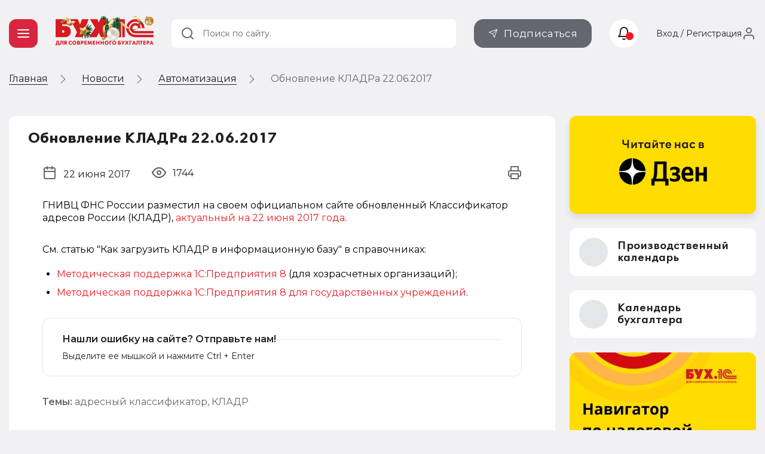

--- FILE ---
content_type: text/html; charset=UTF-8
request_url: https://buh.ru/news/obnovlenie-kladra-22-06-2017.html
body_size: 8453
content:
<!DOCTYPE html>
<html prefix="og: http://ogp.me/ns# article: http://ogp.me/ns/article# fb: http://ogp.me/ns/fb# ya: http://webmaster.yandex.ru/vocabularies/">
<head prefix="og: http://ogp.me/ns# article: http://ogp.me/ns/article# fb: http://ogp.me/ns/fb# ya: http://webmaster.yandex.ru/vocabularies/">
                    <meta http-equiv="X-UA-Compatible" content="IE=edge"/>
                <meta name="viewport" content="width=device-width, initial-scale=1, shrink-to-fit=no">
                                <meta name="yandex-verification" content="e3325e93a0e34871"/>
                <meta name="pmail-verification" content="00b92974dd757d3ff67ae873831985ac"/>
                <meta name="p:domain_verify" content="628637f49b6ff432293cfcf5613c719c"/>
                <link href="https://mc.yandex.ru" rel="dns-prefetch" crossorigin=""/>
                 <link href="https://mc.yandex.ru" rel="preconnect" crossorigin=""/>
                <link type="image/x-icon" rel="shortcut icon" href="/local/templates/buh.ru.v2022/img/favicon.ico"/>
                <link type="image/x-icon" sizes="32x32" rel="icon"
                      href="/local/templates/buh.ru.v2022/img/favicon_32x32.ico">
                <link type="image/x-icon" sizes="120x120" rel="icon"
                      href="/local/templates/buh.ru.v2022/img/favicon_120x120.ico">
                <link rel="apple-touch-icon" sizes="120x120" href="/local/templates/buh.ru.v2022/img/favicon_120x120.ico">
                <link rel="manifest" href="/manifest.webmanifest" />
               <link rel="preload" href="https://fonts.googleapis.com/css2?family=Montserrat:wght@400;500;600;700&subset=cyrillic&display=fallback&&display=swap" crossorigin="anonymous" as="style">
		<link rel="preload" href="/local/templates/buh.ru.v2022/fonts/OneSecond-Regular.woff2" as="font" type="font/woff2" crossorigin="anonymous">
		<link rel="preload" href="/local/templates/buh.ru.v2022/fonts/OneSecond-SemiBold.woff2" as="font" type="font/woff2" crossorigin="anonymous">
		<link rel="preload" href="/local/templates/buh.ru.v2022/fonts/OneSecond-Bold.woff2" as="font" type="font/woff2" crossorigin="anonymous">
		<link rel="preload" href="/local/templates/buh.ru.v2022/fonts/OneSecond-Regular.woff" as="font" type="font/woff" crossorigin="anonymous">
		<link rel="preload" href="/local/templates/buh.ru.v2022/fonts/OneSecond-SemiBold.woff" as="font" type="font/woff" crossorigin="anonymous">
		<link rel="preload" href="/local/templates/buh.ru.v2022/fonts/OneSecond-Bold.woff" as="font" type="font/woff" crossorigin="anonymous">
               <link rel="stylesheet" href="https://fonts.googleapis.com/css2?family=Montserrat:wght@400;500;600;700&subset=cyrillic&display=fallback&&display=swap" crossorigin="anonymous">

                                <meta http-equiv="Content-Type" content="text/html; charset=UTF-8" />
<meta name="robots" content="index, follow" />
<meta name="keywords" content="Обновление КЛАДРа 22.06.2017. ГНИВЦ ФНС России разместил на своем официальном сайте обновленный Классификатор адресов России (КЛАДР)." />
<meta name="description" content="Обновление КЛАДРа 22.06.2017. ГНИВЦ ФНС России разместил на своем официальном сайте обновленный Классификатор адресов России (КЛАДР)." />
<script data-skip-moving="true">(function(w, d, n) {var cl = "bx-core";var ht = d.documentElement;var htc = ht ? ht.className : undefined;if (htc === undefined || htc.indexOf(cl) !== -1){return;}var ua = n.userAgent;if (/(iPad;)|(iPhone;)/i.test(ua)){cl += " bx-ios";}else if (/Windows/i.test(ua)){cl += ' bx-win';}else if (/Macintosh/i.test(ua)){cl += " bx-mac";}else if (/Linux/i.test(ua) && !/Android/i.test(ua)){cl += " bx-linux";}else if (/Android/i.test(ua)){cl += " bx-android";}cl += (/(ipad|iphone|android|mobile|touch)/i.test(ua) ? " bx-touch" : " bx-no-touch");cl += w.devicePixelRatio && w.devicePixelRatio >= 2? " bx-retina": " bx-no-retina";if (/AppleWebKit/.test(ua)){cl += " bx-chrome";}else if (/Opera/.test(ua)){cl += " bx-opera";}else if (/Firefox/.test(ua)){cl += " bx-firefox";}ht.className = htc ? htc + " " + cl : cl;})(window, document, navigator);</script>


<link href="/bitrix/js/ui/design-tokens/dist/ui.design-tokens.min.css?175250581123463" type="text/css"  rel="stylesheet" />
<link href="/bitrix/js/ui/fonts/opensans/ui.font.opensans.min.css?16691958392320" type="text/css"  rel="stylesheet" />
<link href="/bitrix/js/main/popup/dist/main.popup.bundle.min.css?175250607728056" type="text/css"  rel="stylesheet" />
<link href="/bitrix/js/altasib.errorsend/css/window.css?1685699442910" type="text/css"  rel="stylesheet" />
<link href="/bitrix/cache/css/s1/buh.ru.v2022/page_f37e3cc333ae93526462399c4b6e3c61/page_f37e3cc333ae93526462399c4b6e3c61_v1.css?1767215672963"  rel="preload" as="style" ><link href="/bitrix/cache/css/s1/buh.ru.v2022/page_f37e3cc333ae93526462399c4b6e3c61/page_f37e3cc333ae93526462399c4b6e3c61_v1.css?1767215672963" type="text/css"  rel="stylesheet" />
<link href="/bitrix/cache/css/s1/buh.ru.v2022/template_99f40d456c61c829e9b1a7efb4572d6d/template_99f40d456c61c829e9b1a7efb4572d6d_v1.css?1768384942318008"  rel="preload" as="style" ><link href="/bitrix/cache/css/s1/buh.ru.v2022/template_99f40d456c61c829e9b1a7efb4572d6d/template_99f40d456c61c829e9b1a7efb4572d6d_v1.css?1768384942318008" type="text/css"  data-template-style="true" rel="stylesheet" />







<meta property="og:locale" content="ru_RU" />
<meta property="vk:image" content="https://buh.ru/images/buh_logo.png" />
<meta property="vk:title" content="БУХ.1C - интернет ресурс для бухгалтеров" />
<meta property="vk:description" content="ГНИВЦ ФНС России разместил на своем официальном сайте обновленный Классификатор адресов России (КЛАДР)." />
<meta property="og:type" content="website" />
<meta property="og:description" content="ГНИВЦ ФНС России разместил на своем официальном сайте обновленный Классификатор адресов России (КЛАДР)." />
<meta property="og:url" content= "https://buh.ru/news/obnovlenie-kladra-22-06-2017.html" />
<meta property="og:image" content="https://buh.ru/images/buh_logo.png" />
<meta property="og:image:type" content="image/png" />
<meta property="og:image:width" content="320" />
<meta property="og:image:height" content="320" />
                <title>Обновление КЛАДРа 22.06.2017 | БУХ.1С - сайт для современного бухгалтера</title>
                                
                                
<link rel="alternate" type="application/rss+xml" title="Новости" href="https://buh.ru/rss/?chanel=news" />
                                                            </head>

<body >

<!-- Yandex.Metrika counter -->
<script type="text/javascript"  data-skip-moving="true">
   (function(m,e,t,r,i,k,a){m[i]=m[i]||function(){(m[i].a=m[i].a||[]).push(arguments)};
   m[i].l=1*new Date();
   for (var j = 0; j < document.scripts.length; j++) {if (document.scripts[j].src === r) { return; }}
   k=e.createElement(t),a=e.getElementsByTagName(t)[0],k.async=1,k.src=r,a.parentNode.insertBefore(k,a)})
   (window, document, "script", "https://mc.yandex.ru/metrika/tag.js", "ym");

   ym(25063739, "init", {
        clickmap:true,
        trackLinks:true,
        accurateTrackBounce:true,
        webvisor:true
   });
</script>
<noscript><div><img src="https://mc.yandex.ru/watch/25063739" style="position:absolute; left:-9999px;" alt="" /></div></noscript>
<!-- /Yandex.Metrika counter -->
<!--LiveInternet counter--><!--/LiveInternet-->

<header class="header_main">
    <div class="container">

        <div class="header_nav">
            <button type="button" class="nav_toggle"><span></span></button>
        </div>
        <div class="header_logo">
                           <span class="link" title="/" data-target="">
                    <img src="/local/templates/buh.ru.v2022/img/logo_buh_newyear.png" srcset="/local/templates/buh.ru.v2022/img/logo_buh_newyear.png 1x, /local/templates/buh.ru.v2022/img/logo_buh_newyear_x2.png 2x" style="max-height: 50px">

                </span>                    </div>

    </div>
    </header>

    
<div class="breadcrumbs"><div class="container">
        <ul class="breadcrumbs_list" itemscope itemtype="http://schema.org/BreadcrumbList">
        <li class="breadcrumbs_switch">
                <button type="button" class="breadcrumbs_btn"></button>
            </li>
                

        <li class='breadcrumbs_item'>
        <!--noindex--><span class="link" title="/" ><span>Главная</span></span><!--/noindex-->
        <svg><use xlink:href="/local/templates/buh.ru.v2022/svg/main.svg#icon__arrow_next"></use></svg></li>
		<li class='breadcrumbs_item' itemprop="itemListElement" itemscope itemtype="http://schema.org/ListItem">
        <a href="/news/" itemprop="item">
            <span itemprop="name">Новости</span>
            <meta itemprop="position" content="2" />
        </a>
        <svg><use xlink:href="/local/templates/buh.ru.v2022/svg/main.svg#icon__arrow_next"></use></svg></li>
		<li class='breadcrumbs_item' itemprop="itemListElement" itemscope itemtype="http://schema.org/ListItem">
        <a href="/news/automation/" itemprop="item">
            <span itemprop="name">Автоматизация</span>
            <meta itemprop="position" content="3" />
        </a>
        <svg><use xlink:href="/local/templates/buh.ru.v2022/svg/main.svg#icon__arrow_next"></use></svg></li>
            <li class="breadcrumbs_current">
            Обновление КЛАДРа 22.06.2017</li>
                </ul>
            </div>
        </div>
 <div class="main">
    <div class="container ">
        <main class="content">

    






<article class="detail_article tile news_detail" data-next="/news/na-stranitsakh-portala-1s-its-opublikovana-forma-otchetnosti-18-01-2026.html"
         data-id="58090">
        <header class="detail_article__header">
        <div class="detail_article__info" itemscope itemtype="http://schema.org/NewsArticle">
            <meta itemprop="headline" content="Обновление КЛАДРа 22.06.2017">
            <meta itemprop="identifier" content="58090">
            <meta itemprop="datePublished"
                  content="2017-06-22T17:50:00+0300">
            <meta itemprop="dateModified"
                  content="2023-12-18T12:23:55+0300">
            <meta itemprop="image" content="" itemtype="https://schema.org/ImageObject">
            <meta itemprop="mainEntityOfPage" content="https://buh.ru/news/obnovlenie-kladra-22-06-2017.html">
            <meta itemprop="author" content="Редакция BUH.RU">
                    <div itemprop="publisher" itemscope itemtype="https://schema.org/Organization">
            <div itemprop="logo" itemscope itemtype="https://schema.org/ImageObject">
                <img itemprop="url image" src="/images/buh_logo.png" style="display:none;"/>
                <meta itemprop="width" content="315">
                <meta itemprop="height" content="315">
            </div>
            <meta itemprop="name" content="ООО '1C">
            <meta itemprop="address" content="Москва, Дмитровское шоссе, 9">
            <meta itemprop="telephone" content=" + 7 (495) 681 - 76 - 67">
            <meta itemprop="email" content="buh@1c. ru">
        </div>
                    <h1>Обновление КЛАДРа 22.06.2017</h1>

            <div class="public_date">
                <svg>
                    <use xlink:href="/local/templates/buh.ru.v2022/svg/main.svg#icon__calendar"></use>
                </svg>
                <span>22 июня 2017</span>
            </div>
            <div class="detail_article__comments">
                            </div>
            <div class="detail_article__rating">
                                <span class="rating_number" data-id="58090"></span>
            </div>

            <div class="detail_article__look">
                <span class="look_number" data-id="58090"></span>
            </div>

            <div class="detail_article__print">
                <button class="btn_print" type="button">
                    <svg>
                        <use xlink:href="/local/templates/buh.ru.v2022/svg/main.svg#icon__print"></use>
                    </svg>
                </button>
            </div>
        </div>
    </header>

    <div class="detail_article__content news__detail__content">
        <div class="content_block">
                                                    
<p>ГНИВЦ ФНС России разместил на своем официальном сайте обновленный Классификатор адресов России (КЛАДР), <a href="http://www.gnivc.ru/inf_provision/classifiers_reference/kladr/" id="bxid_22669" target="_blank" rel="nofollow" >актуальный на 22 июня 2017 года</a>.</p>
 
<p>См. статью &quot;Как загрузить КЛАДР в информационную базу&quot; в справочниках:</p>
 
<ul type="disc"> 
  <li><a href="http://its.1c.ru/db/metod81#content:3734:1" id="bxid_125624" target="_blank" rel="nofollow" >Методическая поддержка 1С:Предприятия 8</a> (для хозрасчетных организаций);</li>
 
  <li><a href="http://its.1c.ru/db/metbud81#content:4571:1" id="bxid_470550" target="_blank" rel="nofollow" >Методическая поддержка 1С:Предприятия 8 для государственных учреждений</a>. 
    <br />
   </li>
 </ul>
                 

        </div>
    </div>
    <div class="material_place" data-place="material_detail"></div>

    <footer class="detail_article__footer">
        <div class="orfus">
            <div class="orfus_title"><span>Нашли ошибку на&nbsp;сайте? Отправьте нам!</span></div>
            <div class="orfus_txt">Выделите ее мышкой и нажмите Ctrl + Enter</div>
        </div>
                    <div class="themes">
                <span class="themes_title">Темы:</span>
                                    <meta itemprop="about" content="адресный классификатор"/>
                    <a title=""
                       href="/news/tag-adresnyy-klassifikator/">адресный классификатор</a>,                     <meta itemprop="about" content="КЛАДР"/>
                    <a title=""
                       href="/news/tag-kladr/">КЛАДР</a>            </div>
            
        <div class="detail_article__share">
                        <div class="detail_article__share_title">Поделиться:</div>
                    <div class="social social_share">
            <button type="button" class="social_item social_vk">
                <svg>
                    <use xlink:href="/local/templates/buh.ru.v2022/svg/main.svg#icon__vkontakte"></use>
                </svg>
            </button>
            <button type="button" class="social_item social_ok">
                <svg>
                    <use xlink:href="/local/templates/buh.ru.v2022/svg/main.svg#icon__odnoklassniki"></use>
                </svg>
            </button>
            <button type="button" class="social_item social_tl">
                <svg>
                    <use xlink:href="/local/templates/buh.ru.v2022/svg/main.svg#icon__telegram"></use>
                </svg>
            </button>
        </div>
        
                    </div>
        <div class="detail_article__rate">
            <div class="detail_article__rate_title">Ваша оценка:</div>
            <div class="rate" data-id="58090">
                <div class="rate_item"></div>
                <div class="rate_item"></div>
                <div class="rate_item"></div>
                <div class="rate_item"></div>
                <div class="rate_item"></div>
            </div>

        </div>


    </footer>

</article>



    <div id="comp_fb20e81ab3b0f1a7394d4e0b554e1df9"><div class="comments tile" data-anchor="comments" data-id="58090"
     data-theme="news::58090">
    <div class="h2 block_title">Комментарии</div>
        </div>
</div>    <div class="material_place" data-place="publication">

    </div>
<!--'start_frame_cache_1ukiZP'-->

    <div class="recommend md_d_none" data-id="58090">
        <h2 class="block_title">Рекомендуем материалы</h2>
        <div class="recommend_list">

                        <!-- items-container -->
                            <div class="recommend_item__wrap recommend_bg_light_gray">
                    <div class="recommend_item" data-as-link="/news/vypushchena-versiya-3-2-11-3-konfiguratsii-1s-erp-upravlenie-kholdingom.html">
                                                    <img class="lazy recommend_img entered loaded exited" loading="lazy"
                                 src="/upload/resize_cache/iblock/2cb/312_262_2/gch1ky9wi2rf4wlryw9bin2023ebb785.jpg" data-src="/upload/resize_cache/iblock/2cb/312_262_2/gch1ky9wi2rf4wlryw9bin2023ebb785.jpg" alt=""
                                 data-ll-status="loaded">                        <div class="recommend_info">
                            <h3>
                                <a href="/news/vypushchena-versiya-3-2-11-3-konfiguratsii-1s-erp-upravlenie-kholdingom.html">Выпущена версия 3.2.11.3 конфигурации «1С:ERP. Управление холдингом»</a>
                            </h3>
                                                        <span class="rating_number" data-id="214270"></span>


                        </div>
                    </div>
                </div>
                                            <div class="recommend_item__wrap recommend_bg_pink">
                    <div class="recommend_item" data-as-link="/news/na-stranitsakh-portala-1s-its-opublikovana-forma-otchetnosti-18-01-2026.html">
                                                    <img class="lazy recommend_img entered loaded exited" loading="lazy"
                                 src="/upload/iblock/024/qzd3dea87cm00c5uxr0wzbhip0mtszsy.jpg" data-src="/upload/iblock/024/qzd3dea87cm00c5uxr0wzbhip0mtszsy.jpg" alt=""
                                 data-ll-status="loaded">                        <div class="recommend_info">
                            <h3>
                                <a href="/news/na-stranitsakh-portala-1s-its-opublikovana-forma-otchetnosti-18-01-2026.html">На страницах портала 1С:ИТС опубликована форма отчетности 18.01.2026</a>
                            </h3>
                                                        <span class="rating_number" data-id="214269"></span>


                        </div>
                    </div>
                </div>
                                            <div class="recommend_item__wrap recommend_bg_light_gray">
                    <div class="recommend_item" data-as-link="/news/vypushchena-versiya-3-0-190-22-konfiguratsii-bukhgalteriya-predpriyatiya-prof-korp-i-bazovaya.html">
                                                    <img class="lazy recommend_img entered loaded exited" loading="lazy"
                                 src="/upload/resize_cache/iblock/345/312_262_2/9f3t8na5tn6a151j0d3xz60wgegrznv1.jpg" data-src="/upload/resize_cache/iblock/345/312_262_2/9f3t8na5tn6a151j0d3xz60wgegrznv1.jpg" alt=""
                                 data-ll-status="loaded">                        <div class="recommend_info">
                            <h3>
                                <a href="/news/vypushchena-versiya-3-0-190-22-konfiguratsii-bukhgalteriya-predpriyatiya-prof-korp-i-bazovaya.html">Выпущена версия 3.0.190.22 конфигурации «Бухгалтерия предприятия» (ПРОФ, КОРП и базовая)</a>
                            </h3>
                                                        <span class="rating_number" data-id="214241"></span>


                        </div>
                    </div>
                </div>
                                            <div class="recommend_item__wrap recommend_bg_dark_blue">
                    <div class="recommend_item" data-as-link="/news/na-stranitsakh-portala-1s-its-opublikovany-formy-otchetnosti-17-01-2026.html">
                                                    <img class="lazy recommend_img entered loaded exited" loading="lazy"
                                 src="/upload/iblock/c62/b62vdgulzpvrgdcc5pry2ztzkat0mm3c.jpg" data-src="/upload/iblock/c62/b62vdgulzpvrgdcc5pry2ztzkat0mm3c.jpg" alt=""
                                 data-ll-status="loaded">                        <div class="recommend_info">
                            <h3>
                                <a href="/news/na-stranitsakh-portala-1s-its-opublikovany-formy-otchetnosti-17-01-2026.html">На страницах портала 1С:ИТС опубликованы формы отчетности 17.01.2026</a>
                            </h3>
                                                        <span class="rating_number" data-id="214240"></span>


                        </div>
                    </div>
                </div>
                                            <div class="recommend_item__wrap ">
                    <div class="recommend_item" data-as-link="/news/na-stranitsakh-portala-1s-its-opublikovana-forma-otchetnosti-16-01-2026-2.html">
                                                    <img class="lazy recommend_img entered loaded exited" loading="lazy"
                                 src="/upload/iblock/0bf/yi4d2wew8i9393hxpomg2oqpk6vd3mg0.jpg" data-src="/upload/iblock/0bf/yi4d2wew8i9393hxpomg2oqpk6vd3mg0.jpg" alt=""
                                 data-ll-status="loaded">                        <div class="recommend_info">
                            <h3>
                                <a href="/news/na-stranitsakh-portala-1s-its-opublikovana-forma-otchetnosti-16-01-2026-2.html">На страницах портала 1С:ИТС опубликована форма отчетности 16.01.2026</a>
                            </h3>
                                                        <span class="rating_number" data-id="214225"></span>


                        </div>
                    </div>
                </div>
                                            <div class="recommend_item__wrap ">
                    <div class="recommend_item" data-as-link="/news/vypushchena-versiya-3-2-8-18-konfiguratsii-1s-erp-upravlenie-kholdingom.html">
                                                    <img class="lazy recommend_img entered loaded exited" loading="lazy"
                                 src="/upload/resize_cache/iblock/9fc/312_262_2/gsmfw3rdvcel8zkts6thmpxyoagcmqxa.jpg" data-src="/upload/resize_cache/iblock/9fc/312_262_2/gsmfw3rdvcel8zkts6thmpxyoagcmqxa.jpg" alt=""
                                 data-ll-status="loaded">                        <div class="recommend_info">
                            <h3>
                                <a href="/news/vypushchena-versiya-3-2-8-18-konfiguratsii-1s-erp-upravlenie-kholdingom.html">Выпущена версия 3.2.8.18 конфигурации «1С:ERP. Управление холдингом»</a>
                            </h3>
                                                        <span class="rating_number" data-id="214222"></span>


                        </div>
                    </div>
                </div>
                                    </div>
    </div>

    <!-- items-container -->
    <div class="pagination" data-pagination-num="">
        <!-- pagination-container -->
                <!-- pagination-container -->
    </div>
<!--'end_frame_cache_1ukiZP'-->


</main>



<aside class="sidebar">

    <div class="sidebar_banner">
    <a href="https://zen.yandex.ru/buh.ru/" class="sidebar_banner__read_us">
        <img class="lazy entered loaded" loading="lazy" data-src="/upload/medialibrary/289/dinpmpq9lvh2aj5ie3znjtuxkt4bpi6o.png" src="/upload/medialibrary/289/dinpmpq9lvh2aj5ie3znjtuxkt4bpi6o.png" alt="Yandex Dzen"  width="312" height="166">
    </a>
</div>
 
            <div class="sidebar_btn">
            <span title="/calendar/" class="link" data-class="btn_sidebar btn_white">
                <div class="btn_sidebar__icon">
                    <svg>
                        <use xlink:href="/local/templates/buh.ru.v2022/svg/main.svg?1#icon__calendar"></use>
                    </svg>
                </div>
                <div class="btn_sidebar__title">Производственный календарь</div>
                <svg>
                    <use xlink:href="/local/templates/buh.ru.v2022/svg/main.svg?1#icon__chevron_right"></use>
                </svg>
            </span>
        </div>

                <div class="sidebar_btn">
            <span title="/calendar-nalog/" class="link" data-class="btn_sidebar btn_white">
                <div class="btn_sidebar__icon">
                    <svg>
                        <use xlink:href="/local/templates/buh.ru.v2022/svg/main.svg?1#icon__calendar"></use>
                    </svg>
                </div>
                <div class="btn_sidebar__title">Календарь бухгалтера</div>
                <svg>
                    <use xlink:href="/local/templates/buh.ru.v2022/svg/main.svg?1#icon__chevron_right"></use>
                </svg>
            </span>
        </div>
    
    

    
    <div class="material_place" data-place="sidebar"></div>
    <div class="material_place" data-place="expert"></div>

            <div class="vote_wrap">
            <div class="tile _hide">
                <div class="vote_header">Опрос</div>
                <div class="vote" data-id="245"></div>
            </div>
        </div>

        </aside>
</div> </div> 

<script type="application/ld+json">
    {
        "@context": "https://schema.org",
        "@type": "Organization",
        "url": "https://buh.ru/",
        "logo": "https://buh.ru/images/buh_logo.png"
    }
</script>
<div class="go_up">
    <svg>
        <use xlink:href="/local/templates/buh.ru.v2022/svg/main.svg#icon__arrow_down"></use>
    </svg>
</div>

        <noscript><img src="https://vk.com/rtrg?p=VK-RTRG-21334-4DADU" style="position:fixed; left:-999px;" alt=""/></noscript>
    <span data-element="obnovlenie-kladra-22-06-2017"></span>

    
<script>if(!window.BX)window.BX={};if(!window.BX.message)window.BX.message=function(mess){if(typeof mess==='object'){for(let i in mess) {BX.message[i]=mess[i];} return true;}};</script>
<script>(window.BX||top.BX).message({"JS_CORE_LOADING":"Загрузка...","JS_CORE_NO_DATA":"- Нет данных -","JS_CORE_WINDOW_CLOSE":"Закрыть","JS_CORE_WINDOW_EXPAND":"Развернуть","JS_CORE_WINDOW_NARROW":"Свернуть в окно","JS_CORE_WINDOW_SAVE":"Сохранить","JS_CORE_WINDOW_CANCEL":"Отменить","JS_CORE_WINDOW_CONTINUE":"Продолжить","JS_CORE_H":"ч","JS_CORE_M":"м","JS_CORE_S":"с","JSADM_AI_HIDE_EXTRA":"Скрыть лишние","JSADM_AI_ALL_NOTIF":"Показать все","JSADM_AUTH_REQ":"Требуется авторизация!","JS_CORE_WINDOW_AUTH":"Войти","JS_CORE_IMAGE_FULL":"Полный размер"});</script><script src="/bitrix/js/main/core/core.min.js?1766675729229643"></script><script>BX.Runtime.registerExtension({"name":"main.core","namespace":"BX","loaded":true});</script>
<script>BX.setJSList(["\/bitrix\/js\/main\/core\/core_ajax.js","\/bitrix\/js\/main\/core\/core_promise.js","\/bitrix\/js\/main\/polyfill\/promise\/js\/promise.js","\/bitrix\/js\/main\/loadext\/loadext.js","\/bitrix\/js\/main\/loadext\/extension.js","\/bitrix\/js\/main\/polyfill\/promise\/js\/promise.js","\/bitrix\/js\/main\/polyfill\/find\/js\/find.js","\/bitrix\/js\/main\/polyfill\/includes\/js\/includes.js","\/bitrix\/js\/main\/polyfill\/matches\/js\/matches.js","\/bitrix\/js\/ui\/polyfill\/closest\/js\/closest.js","\/bitrix\/js\/main\/polyfill\/fill\/main.polyfill.fill.js","\/bitrix\/js\/main\/polyfill\/find\/js\/find.js","\/bitrix\/js\/main\/polyfill\/matches\/js\/matches.js","\/bitrix\/js\/main\/polyfill\/core\/dist\/polyfill.bundle.js","\/bitrix\/js\/main\/core\/core.js","\/bitrix\/js\/main\/polyfill\/intersectionobserver\/js\/intersectionobserver.js","\/bitrix\/js\/main\/lazyload\/dist\/lazyload.bundle.js","\/bitrix\/js\/main\/polyfill\/core\/dist\/polyfill.bundle.js","\/bitrix\/js\/main\/parambag\/dist\/parambag.bundle.js"]);
</script>
<script>BX.Runtime.registerExtension({"name":"ui.dexie","namespace":"BX.DexieExport","loaded":true});</script>
<script>BX.Runtime.registerExtension({"name":"ls","namespace":"window","loaded":true});</script>
<script>BX.Runtime.registerExtension({"name":"fx","namespace":"window","loaded":true});</script>
<script>BX.Runtime.registerExtension({"name":"fc","namespace":"window","loaded":true});</script>
<script>BX.Runtime.registerExtension({"name":"pull.protobuf","namespace":"BX","loaded":true});</script>
<script>BX.Runtime.registerExtension({"name":"rest.client","namespace":"window","loaded":true});</script>
<script>(window.BX||top.BX).message({"pull_server_enabled":"N","pull_config_timestamp":0,"shared_worker_allowed":"Y","pull_guest_mode":"N","pull_guest_user_id":0,"pull_worker_mtime":1752505730});(window.BX||top.BX).message({"PULL_OLD_REVISION":"Для продолжения корректной работы с сайтом необходимо перезагрузить страницу."});</script>
<script>BX.Runtime.registerExtension({"name":"pull.client","namespace":"BX","loaded":true});</script>
<script>BX.Runtime.registerExtension({"name":"pull","namespace":"window","loaded":true});</script>
<script>BX.Runtime.registerExtension({"name":"ui.design-tokens","namespace":"window","loaded":true});</script>
<script>BX.Runtime.registerExtension({"name":"ui.fonts.opensans","namespace":"window","loaded":true});</script>
<script>BX.Runtime.registerExtension({"name":"main.popup","namespace":"BX.Main","loaded":true});</script>
<script>BX.Runtime.registerExtension({"name":"popup","namespace":"window","loaded":true});</script>
<script>(window.BX||top.BX).message({"LANGUAGE_ID":"ru","FORMAT_DATE":"DD.MM.YYYY","FORMAT_DATETIME":"DD.MM.YYYY HH:MI:SS","COOKIE_PREFIX":"BITRIX_SM","SERVER_TZ_OFFSET":"10800","UTF_MODE":"Y","SITE_ID":"s1","SITE_DIR":"\/","USER_ID":"","SERVER_TIME":1768755787,"USER_TZ_OFFSET":0,"USER_TZ_AUTO":"Y","bitrix_sessid":"e3826021baad6b709b4ab4cfeade1d69"});</script><script  src="/bitrix/cache/js/s1/buh.ru.v2022/kernel_main/kernel_main_v1.js?1767271684176917"></script>
<script src="/bitrix/js/ui/dexie/dist/dexie.bundle.min.js?1752506096102530"></script>
<script src="/bitrix/js/main/core/core_ls.min.js?17525060452683"></script>
<script src="/bitrix/js/main/core/core_frame_cache.min.js?175250609610481"></script>
<script src="/bitrix/js/pull/protobuf/protobuf.min.js?168715732176433"></script>
<script src="/bitrix/js/pull/protobuf/model.min.js?168715732114190"></script>
<script src="/bitrix/js/rest/client/rest.client.min.js?16479547949240"></script>
<script src="/bitrix/js/pull/client/pull.client.min.js?175250573149849"></script>
<script src="/bitrix/js/main/popup/dist/main.popup.bundle.min.js?176667581567480"></script>
<script>BX.setJSList(["\/bitrix\/js\/main\/core\/core_fx.js","\/bitrix\/js\/main\/utils.js","\/bitrix\/js\/main\/session.js","\/bitrix\/js\/main\/core\/core_dd.js","\/bitrix\/js\/main\/core\/core_window.js","\/bitrix\/js\/main\/date\/main.date.js","\/bitrix\/js\/main\/core\/core_date.js","\/bitrix\/js\/main\/core\/core_timer.js","\/bitrix\/js\/main\/dd.js","\/bitrix\/js\/main\/pageobject\/dist\/pageobject.bundle.js"]);</script>
<script>BX.setCSSList(["\/local\/templates\/buh.ru.v2022\/components\/buh.ru\/news.detail\/news.detail\/style.css","\/bitrix\/templates\/.default\/components\/bitrix\/rating.result\/.default\/style.css","\/local\/templates\/buh.ru.v2022\/css\/fonts.css","\/local\/templates\/buh.ru.v2022\/css\/style.min.css","\/local\/templates\/buh.ru.v2022\/styles.css","\/local\/templates\/buh.ru.v2022\/template_styles.css"]);</script>
<script type="text/javascript">var BUH = BUH || {};</script>
<script type="text/javascript">
            var ALXerrorSendMessages={
                'head':'Найденная Вами ошибка в тексте',
                'footer':'<b>Послать сообщение об ошибке автору?</b><br/><span style="font-size:10px;color:#7d7d7d">(ваш браузер останется на той же странице)</span>',
                'comment':'Комментарий для автора (необязательно)',
                'TitleForm':'Сообщение об ошибке',
                'ButtonSend':'Отправить',
                'LongText':'Вы выбрали слишком большой объем текста.',
                'LongText2':'Попробуйте ещё раз.',
                'cancel':'Отмена',
                'senderror':'Ошибка отправки сообщения!',
                'close':'Закрыть',
                'text_ok':'Ваше сообщение отправлено.',
                'text_ok2':'Спасибо за внимание!'
            }
            </script>
<script type='text/javascript' async src='/bitrix/js/altasib.errorsend/error.js'></script>



<script type='text/javascript'>
window.onload = function(e) {
    setTimeout(function() {
    var script = document.createElement('script');
    script.src = 'https://buh.push4site.com/sdk';
    script.type = 'text/javascript';
    document.body.appendChild(script);
}, 1000);
}
</script>
<script>
                    if (navigator.serviceWorker) {
                        navigator.serviceWorker.register('/sw.js').then(function(registration) {
                        }).catch(function(error) {
                        });
                    }
                </script>
<script type="text/javascript" date-skip-moving="true">
new Image().src = "//counter.yadro.ru/hit?r"+
escape(document.referrer)+((typeof(screen)=="undefined")?"":
";s"+screen.width+"*"+screen.height+"*"+(screen.colorDepth?
screen.colorDepth:screen.pixelDepth))+";u"+escape(document.URL)+
";h"+escape(document.title.substring(0,150))+
";"+Math.random();</script><script src='/local/templates/buh.ru.v2022/js/main.min.js?time=1768755787'></script>

<script>
    if ('BeforeInstallPromptEvent' in window) {
        window.addEventListener('beforeinstallprompt', function(e) {
            e.userChoice.then(function(choiceResult) {
            /*if(choiceResult.outcome == 'dismissed') {
            }
            else {
            }*/
            });
        });
    }
</script>


<script type="text/javascript">setTimeout(function () {
            !function(){var t=document.createElement("script");t.type="text/javascript",t.async=!0,t.src="https://vk.com/js/api/openapi.js?169",t.onload=function(){VK.Retargeting.Init("VK-RTRG-21334-4DADU"),VK.Retargeting.Hit()},document.head.appendChild(t)}();}, 5000 );</script>
</body>
</html>


--- FILE ---
content_type: text/html; charset=UTF-8
request_url: https://buh.ru/fetch/header/top_menu.php
body_size: 671
content:
<div class="menu_wrap__container">
    <div class="menu_wrap">
        <div class="container">
            <div class="menu_main">
                <div class="menu_main__close">
                    <button type="button" class="menu_main__close_btn"><span></span></button>
                </div>
                


    <nav class="nav_main">
        <ul>
                        
                        <li class="parent  parent_news level_1 _show">
                <a href="/news/"
                   class="submenu_toggle" ><span>Новости</span></a>

                <div class="submenu_wrap">
                    <ul class="submenu">
                        
                        
                                    
            
                                                            <li>
                                                                            <a href="/news/uchet_nalogi/" >Учет и налогообложение</a>
                                                                    </li>
                            
                        
                        
                                    
            
                                                            <li>
                                                                            <a href="/news/automation/" >Автоматизация</a>
                                                                    </li>
                            
                        
                        
                                                    </ul></div></li>            
            
                                                            <li>
                                                                            <a href="/articles/" >Статьи</a>
                                                                    </li>
                            
                        
                        
                                    
            
                                                            <li>
                                                                            <a href="/forum/" >Форум</a>
                                                                    </li>
                            
                        
                        
                                    
            
                                                            <li>
                                                                            <a href="/video/" >Видео</a>
                                                                    </li>
                            
                        
                        
                                    
            
                                                            <li>
                                                                            <a href="/actions/" >Мероприятия</a>
                                                                    </li>
                            
                        
                        
                                    
            
                                                            <li>
                                                                            <a href="/digest/" >Рубрикатор</a>
                                                                    </li>
                            
                        
                        
                        
                        
                    </ul>
    </nav>



                

    <nav class="nav_secondary">
        <ul>
                        
            
                                                            <li>
                                                                            <a href="/1c-support/" >Поддержка 1С</a>
                                                                    </li>
                            
                        
                        
                                    
            
                                                            <li>
                                                                            <a href="/calendar/" >Производственный календарь</a>
                                                                    </li>
                            
                        
                        
                                    
            
                                                            <li>
                                                                            <a href="/calendar-nalog/" >Календарь бухгалтера</a>
                                                                    </li>
                            
                        
                        
                                    
            
                                                            <li>
                                                                            <a href="/books/" >Книги по программам 1С</a>
                                                                    </li>
                            
                        
                        
                                    
            
                                                            <li>
                                                                            <a href="https://dzen.ru/buh.ru" >Бухгалтерский ДЗЕН</a>
                                                                    </li>
                            
                        
                        
                        
                        
                    </ul>
    </nav>
                </nav>
                <div class="social">
                    <div class="social_title">Оставайтесь с нами</div>

                        <a href="https://www.youtube.com/channel/UCkU1gUOw1TNGNfiWawOox_Q" target="_blank" class="social_item social_yt">
        <svg>
            <use xlink:href="/local/templates/buh.ru.v2022/svg/main.svg#icon__youtube"></use>
        </svg>
    </a>
    <a href="https://vk.com/public65259624" target="_blank" class="social_item social_vk">
        <svg>
            <use xlink:href="/local/templates/buh.ru.v2022/svg/main.svg#icon__vkontakte"></use>
        </svg>
    </a>
    <a href="https://ok.ru/buh.1c" target="_blank" class="social_item social_ok">
        <svg>
            <use xlink:href="/local/templates/buh.ru.v2022/svg/main.svg#icon__odnoklassniki"></use>
        </svg>
    </a>
    <a href="https://t.me/buhru" target="_blank" class="social_item social_tl">
        <svg>
            <use xlink:href="/local/templates/buh.ru.v2022/svg/main.svg#icon__telegram"></use>
        </svg>
    </a>
                    </div>
            </div>
        </div>
    </div>
</div>


--- FILE ---
content_type: text/html; charset=UTF-8
request_url: https://buh.ru/fetch/header/user_modal.php
body_size: 75
content:

<div class="user_info">
    <div class="user_info__close">
        <button type="button" class="user_info__close_btn"></button>
    </div>
    <div class="user_info__title">С вашего последнего визита у нас появилось</div>
    <ul class="user_info__list">
                <li>
            <span class="link" title="/important_digest/?search_where[]=15" >
                Статей: <span class="user_info__number">112</span>
            </span>
        </li>
            <li>
            <span class="link" title="/important_digest/?search_where[]=44" >
                Книг в продаже: <span class="user_info__number">11</span>
            </span>
        </li>
            <li>
            <span class="link" title="/important_digest/?search_where[]=19" >
                 Мероприятий: <span class="user_info__number">24</span>
            </span>
        </li>
    
    </ul>
</div>


--- FILE ---
content_type: text/html; charset=UTF-8
request_url: https://buh.ru/fetch/rate/view.php
body_size: -187
content:
{"58090":"<svg><use xlink:href=\"\/local\/templates\/buh.ru.v2022\/svg\/main.svg#icon__look\"><\/use><\/svg><span>1744<\/span><\/span>"}

--- FILE ---
content_type: text/html; charset=UTF-8
request_url: https://buh.ru/fetch/rate/rate.php
body_size: -117
content:
{"blocks":[{"id":"58090","rating":""},{"id":"214222","rating":""},{"id":"214225","rating":""},{"id":"214240","rating":""},{"id":"214241","rating":""},{"id":"214269","rating":""},{"id":"214270","rating":""}]}

--- FILE ---
content_type: text/css
request_url: https://buh.ru/bitrix/cache/css/s1/buh.ru.v2022/template_99f40d456c61c829e9b1a7efb4572d6d/template_99f40d456c61c829e9b1a7efb4572d6d_v1.css?1768384942318008
body_size: 50201
content:


/* Start:/local/templates/buh.ru.v2022/css/fonts.css?17683849421198*/
@font-face{font-display:optional;font-family:One Second;font-style:normal;font-weight:400;src:url(/local/templates/buh.ru.v2022/css/../fonts/OneSecond-Regular.woff2) format("woff2"),url(/local/templates/buh.ru.v2022/css/../fonts/OneSecond-Regular.woff) format("woff")}@font-face{font-display:optional;font-family:One Second;font-style:normal;font-weight:600;src:url(/local/templates/buh.ru.v2022/css/../fonts/OneSecond-SemiBold.woff2) format("woff2"),url(/local/templates/buh.ru.v2022/css/../fonts/OneSecond-SemiBold.woff) format("woff")}@font-face{font-display:optional;font-family:One Second;font-style:normal;font-weight:700;src:url(/local/templates/buh.ru.v2022/css/../fonts/OneSecond-Bold.woff2) format("woff2"),url(/local/templates/buh.ru.v2022/css/../fonts/OneSecond-Bold.woff) format("woff")}@font-face{font-display:swap;font-family:One Second Block;font-style:normal;font-weight:400;src:url(/local/templates/buh.ru.v2022/css/../fonts/OneSecond-Regular.woff2) format("woff2"),url(/local/templates/buh.ru.v2022/css/../fonts/OneSecond-Regular.woff) format("woff")}@font-face{font-display:swap;font-family:One Second Block;font-style:normal;font-weight:600;src:url(/local/templates/buh.ru.v2022/css/../fonts/OneSecond-SemiBold.woff2) format("woff2"),url(/local/templates/buh.ru.v2022/css/../fonts/OneSecond-SemiBold.woff) format("woff")}@font-face{font-display:swap;font-family:One Second Block;font-style:normal;font-weight:700;src:url(/local/templates/buh.ru.v2022/css/../fonts/OneSecond-Bold.woff2) format("woff2"),url(/local/templates/buh.ru.v2022/css/../fonts/OneSecond-Bold.woff) format("woff")}
/* End */


/* Start:/local/templates/buh.ru.v2022/css/style.min.css?1768384936315233*/
@font-face{font-family:swiper-icons;font-style:normal;font-weight:400;src:url("data:application/font-woff;charset=utf-8;base64, [base64]//wADZ2x5ZgAAAywAAADMAAAD2MHtryVoZWFkAAABbAAAADAAAAA2E2+eoWhoZWEAAAGcAAAAHwAAACQC9gDzaG10eAAAAigAAAAZAAAArgJkABFsb2NhAAAC0AAAAFoAAABaFQAUGG1heHAAAAG8AAAAHwAAACAAcABAbmFtZQAAA/gAAAE5AAACXvFdBwlwb3N0AAAFNAAAAGIAAACE5s74hXjaY2BkYGAAYpf5Hu/j+W2+MnAzMYDAzaX6QjD6/4//Bxj5GA8AuRwMYGkAPywL13jaY2BkYGA88P8Agx4j+/8fQDYfA1AEBWgDAIB2BOoAeNpjYGRgYNBh4GdgYgABEMnIABJzYNADCQAACWgAsQB42mNgYfzCOIGBlYGB0YcxjYGBwR1Kf2WQZGhhYGBiYGVmgAFGBiQQkOaawtDAoMBQxXjg/wEGPcYDDA4wNUA2CCgwsAAAO4EL6gAAeNpj2M0gyAACqxgGNWBkZ2D4/wMA+xkDdgAAAHjaY2BgYGaAYBkGRgYQiAHyGMF8FgYHIM3DwMHABGQrMOgyWDLEM1T9/w8UBfEMgLzE////P/5//f/V/xv+r4eaAAeMbAxwIUYmIMHEgKYAYjUcsDAwsLKxc3BycfPw8jEQA/[base64]/uznmfPFBNODM2K7MTQ45YEAZqGP81AmGGcF3iPqOop0r1SPTaTbVkfUe4HXj97wYE+yNwWYxwWu4v1ugWHgo3S1XdZEVqWM7ET0cfnLGxWfkgR42o2PvWrDMBSFj/IHLaF0zKjRgdiVMwScNRAoWUoH78Y2icB/yIY09An6AH2Bdu/UB+yxopYshQiEvnvu0dURgDt8QeC8PDw7Fpji3fEA4z/PEJ6YOB5hKh4dj3EvXhxPqH/SKUY3rJ7srZ4FZnh1PMAtPhwP6fl2PMJMPDgeQ4rY8YT6Gzao0eAEA409DuggmTnFnOcSCiEiLMgxCiTI6Cq5DZUd3Qmp10vO0LaLTd2cjN4fOumlc7lUYbSQcZFkutRG7g6JKZKy0RmdLY680CDnEJ+UMkpFFe1RN7nxdVpXrC4aTtnaurOnYercZg2YVmLN/d/gczfEimrE/fs/bOuq29Zmn8tloORaXgZgGa78yO9/cnXm2BpaGvq25Dv9S4E9+5SIc9PqupJKhYFSSl47+Qcr1mYNAAAAeNptw0cKwkAAAMDZJA8Q7OUJvkLsPfZ6zFVERPy8qHh2YER+3i/BP83vIBLLySsoKimrqKqpa2hp6+jq6RsYGhmbmJqZSy0sraxtbO3sHRydnEMU4uR6yx7JJXveP7WrDycAAAAAAAH//wACeNpjYGRgYOABYhkgZgJCZgZNBkYGLQZtIJsFLMYAAAw3ALgAeNolizEKgDAQBCchRbC2sFER0YD6qVQiBCv/H9ezGI6Z5XBAw8CBK/m5iQQVauVbXLnOrMZv2oLdKFa8Pjuru2hJzGabmOSLzNMzvutpB3N42mNgZGBg4GKQYzBhYMxJLMlj4GBgAYow/P/PAJJhLM6sSoWKfWCAAwDAjgbRAAB42mNgYGBkAIIbCZo5IPrmUn0hGA0AO8EFTQAA")}:root{--swiper-theme-color:#007aff}.swiper{list-style:none;margin-left:auto;margin-right:auto;overflow:hidden;padding:0;position:relative;z-index:1}.swiper-vertical>.swiper-wrapper{flex-direction:column}.swiper-wrapper{box-sizing:content-box;height:100%;position:relative;transition-property:transform;width:100%;z-index:1}.swiper-android .swiper-slide,.swiper-wrapper{transform:translateZ(0)}.swiper-pointer-events{touch-action:pan-y}.swiper-pointer-events.swiper-vertical{touch-action:pan-x}.swiper-slide{flex-shrink:0;height:100%;position:relative;transition-property:transform;width:100%}.swiper-slide-invisible-blank{visibility:hidden}.swiper-autoheight,.swiper-autoheight .swiper-slide{height:auto}.swiper-autoheight .swiper-wrapper{align-items:flex-start;transition-property:transform,height}.swiper-backface-hidden .swiper-slide{-webkit-backface-visibility:hidden;backface-visibility:hidden;transform:translateZ(0)}.swiper-3d,.swiper-3d.swiper-css-mode .swiper-wrapper{perspective:1200px}.swiper-3d .swiper-cube-shadow,.swiper-3d .swiper-slide,.swiper-3d .swiper-slide-shadow,.swiper-3d .swiper-slide-shadow-bottom,.swiper-3d .swiper-slide-shadow-left,.swiper-3d .swiper-slide-shadow-right,.swiper-3d .swiper-slide-shadow-top,.swiper-3d .swiper-wrapper{transform-style:preserve-3d}.swiper-3d .swiper-slide-shadow,.swiper-3d .swiper-slide-shadow-bottom,.swiper-3d .swiper-slide-shadow-left,.swiper-3d .swiper-slide-shadow-right,.swiper-3d .swiper-slide-shadow-top{height:100%;left:0;pointer-events:none;position:absolute;top:0;width:100%;z-index:10}.swiper-3d .swiper-slide-shadow{background:rgba(0,0,0,.15)}.swiper-3d .swiper-slide-shadow-left{background-image:linear-gradient(270deg,rgba(0,0,0,.5),transparent)}.swiper-3d .swiper-slide-shadow-right{background-image:linear-gradient(90deg,rgba(0,0,0,.5),transparent)}.swiper-3d .swiper-slide-shadow-top{background-image:linear-gradient(0deg,rgba(0,0,0,.5),transparent)}.swiper-3d .swiper-slide-shadow-bottom{background-image:linear-gradient(180deg,rgba(0,0,0,.5),transparent)}.swiper-css-mode>.swiper-wrapper{-ms-overflow-style:none;overflow:auto;scrollbar-width:none}.swiper-css-mode>.swiper-wrapper::-webkit-scrollbar{display:none}.swiper-css-mode>.swiper-wrapper>.swiper-slide{scroll-snap-align:start start}.swiper-horizontal.swiper-css-mode>.swiper-wrapper{scroll-snap-type:x mandatory}.swiper-vertical.swiper-css-mode>.swiper-wrapper{scroll-snap-type:y mandatory}.swiper-centered>.swiper-wrapper:before{content:"";flex-shrink:0;order:9999}.swiper-centered.swiper-horizontal>.swiper-wrapper>.swiper-slide:first-child{margin-inline-start:var(--swiper-centered-offset-before)}.swiper-centered.swiper-horizontal>.swiper-wrapper:before{height:100%;min-height:1px;width:var(--swiper-centered-offset-after)}.swiper-centered.swiper-vertical>.swiper-wrapper>.swiper-slide:first-child{margin-block-start:var(--swiper-centered-offset-before)}.swiper-centered.swiper-vertical>.swiper-wrapper:before{height:var(--swiper-centered-offset-after);min-width:1px;width:100%}.swiper-centered>.swiper-wrapper>.swiper-slide{scroll-snap-align:center center}.swiper-virtual .swiper-slide{-webkit-backface-visibility:hidden;transform:translateZ(0)}.swiper-virtual.swiper-css-mode .swiper-wrapper:after{content:"";left:0;pointer-events:none;position:absolute;top:0}.swiper-virtual.swiper-css-mode.swiper-horizontal .swiper-wrapper:after{height:1px;width:var(--swiper-virtual-size)}.swiper-virtual.swiper-css-mode.swiper-vertical .swiper-wrapper:after{height:var(--swiper-virtual-size);width:1px}:root{--swiper-navigation-size:44px}.swiper-button-next,.swiper-button-prev{align-items:center;color:var(--swiper-navigation-color,var(--swiper-theme-color));cursor:pointer;display:flex;height:var(--swiper-navigation-size);justify-content:center;margin-top:calc(0px - var(--swiper-navigation-size)/2);position:absolute;top:50%;width:calc(var(--swiper-navigation-size)/44*27);z-index:10}.swiper-button-next.swiper-button-disabled,.swiper-button-prev.swiper-button-disabled{cursor:auto;opacity:.35;pointer-events:none}.swiper-button-next.swiper-button-hidden,.swiper-button-prev.swiper-button-hidden{cursor:auto;opacity:0;pointer-events:none}.swiper-navigation-disabled .swiper-button-next,.swiper-navigation-disabled .swiper-button-prev{display:none!important}.swiper-button-next:after,.swiper-button-prev:after{font-family:swiper-icons;font-size:var(--swiper-navigation-size);font-variant:normal;letter-spacing:0;line-height:1;text-transform:none!important}.swiper-button-prev,.swiper-rtl .swiper-button-next{left:10px;right:auto}.swiper-button-prev:after,.swiper-rtl .swiper-button-next:after{content:"prev"}.swiper-button-next,.swiper-rtl .swiper-button-prev{left:auto;right:10px}.swiper-button-next:after,.swiper-rtl .swiper-button-prev:after{content:"next"}.swiper-button-lock{display:none}.swiper-pagination{position:absolute;text-align:center;transform:translateZ(0);transition:opacity .3s;z-index:10}.swiper-pagination.swiper-pagination-hidden{opacity:0}.swiper-pagination-disabled>.swiper-pagination,.swiper-pagination.swiper-pagination-disabled{display:none!important}.swiper-horizontal>.swiper-pagination-bullets,.swiper-pagination-bullets.swiper-pagination-horizontal,.swiper-pagination-custom,.swiper-pagination-fraction{bottom:10px;left:0;width:100%}.swiper-pagination-bullets-dynamic{font-size:0;overflow:hidden}.swiper-pagination-bullets-dynamic .swiper-pagination-bullet{position:relative;transform:scale(.33)}.swiper-pagination-bullets-dynamic .swiper-pagination-bullet-active,.swiper-pagination-bullets-dynamic .swiper-pagination-bullet-active-main{transform:scale(1)}.swiper-pagination-bullets-dynamic .swiper-pagination-bullet-active-prev{transform:scale(.66)}.swiper-pagination-bullets-dynamic .swiper-pagination-bullet-active-prev-prev{transform:scale(.33)}.swiper-pagination-bullets-dynamic .swiper-pagination-bullet-active-next{transform:scale(.66)}.swiper-pagination-bullets-dynamic .swiper-pagination-bullet-active-next-next{transform:scale(.33)}.swiper-pagination-bullet{background:var(--swiper-pagination-bullet-inactive-color,#000);border-radius:50%;display:inline-block;height:var(--swiper-pagination-bullet-height,var(--swiper-pagination-bullet-size,8px));opacity:var(--swiper-pagination-bullet-inactive-opacity,.2);width:var(--swiper-pagination-bullet-width,var(--swiper-pagination-bullet-size,8px))}button.swiper-pagination-bullet{-webkit-appearance:none;appearance:none;border:none;box-shadow:none;margin:0;padding:0}.swiper-pagination-clickable .swiper-pagination-bullet{cursor:pointer}.swiper-pagination-bullet:only-child{display:none!important}.swiper-pagination-bullet-active{background:var(--swiper-pagination-color,var(--swiper-theme-color));opacity:var(--swiper-pagination-bullet-opacity,1)}.swiper-pagination-vertical.swiper-pagination-bullets,.swiper-vertical>.swiper-pagination-bullets{right:10px;top:50%;transform:translate3d(0,-50%,0)}.swiper-pagination-vertical.swiper-pagination-bullets .swiper-pagination-bullet,.swiper-vertical>.swiper-pagination-bullets .swiper-pagination-bullet{display:block;margin:var(--swiper-pagination-bullet-vertical-gap,6px) 0}.swiper-pagination-vertical.swiper-pagination-bullets.swiper-pagination-bullets-dynamic,.swiper-vertical>.swiper-pagination-bullets.swiper-pagination-bullets-dynamic{top:50%;transform:translateY(-50%);width:8px}.swiper-pagination-vertical.swiper-pagination-bullets.swiper-pagination-bullets-dynamic .swiper-pagination-bullet,.swiper-vertical>.swiper-pagination-bullets.swiper-pagination-bullets-dynamic .swiper-pagination-bullet{display:inline-block;transition:transform .2s,top .2s}.swiper-horizontal>.swiper-pagination-bullets .swiper-pagination-bullet,.swiper-pagination-horizontal.swiper-pagination-bullets .swiper-pagination-bullet{margin:0 var(--swiper-pagination-bullet-horizontal-gap,4px)}.swiper-horizontal>.swiper-pagination-bullets.swiper-pagination-bullets-dynamic,.swiper-pagination-horizontal.swiper-pagination-bullets.swiper-pagination-bullets-dynamic{left:50%;transform:translateX(-50%);white-space:nowrap}.swiper-horizontal>.swiper-pagination-bullets.swiper-pagination-bullets-dynamic .swiper-pagination-bullet,.swiper-pagination-horizontal.swiper-pagination-bullets.swiper-pagination-bullets-dynamic .swiper-pagination-bullet{transition:transform .2s,left .2s}.swiper-horizontal.swiper-rtl>.swiper-pagination-bullets-dynamic .swiper-pagination-bullet{transition:transform .2s,right .2s}.swiper-pagination-progressbar{background:rgba(0,0,0,.25);position:absolute}.swiper-pagination-progressbar .swiper-pagination-progressbar-fill{background:var(--swiper-pagination-color,var(--swiper-theme-color));height:100%;left:0;position:absolute;top:0;transform:scale(0);transform-origin:left top;width:100%}.swiper-rtl .swiper-pagination-progressbar .swiper-pagination-progressbar-fill{transform-origin:right top}.swiper-horizontal>.swiper-pagination-progressbar,.swiper-pagination-progressbar.swiper-pagination-horizontal,.swiper-pagination-progressbar.swiper-pagination-vertical.swiper-pagination-progressbar-opposite,.swiper-vertical>.swiper-pagination-progressbar.swiper-pagination-progressbar-opposite{height:4px;left:0;top:0;width:100%}.swiper-horizontal>.swiper-pagination-progressbar.swiper-pagination-progressbar-opposite,.swiper-pagination-progressbar.swiper-pagination-horizontal.swiper-pagination-progressbar-opposite,.swiper-pagination-progressbar.swiper-pagination-vertical,.swiper-vertical>.swiper-pagination-progressbar{height:100%;left:0;top:0;width:4px}.swiper-pagination-lock{display:none}.swiper-scrollbar{background:rgba(0,0,0,.1);border-radius:10px;position:relative;-ms-touch-action:none}.swiper-scrollbar-disabled>.swiper-scrollbar,.swiper-scrollbar.swiper-scrollbar-disabled{display:none!important}.swiper-horizontal>.swiper-scrollbar,.swiper-scrollbar.swiper-scrollbar-horizontal{bottom:3px;height:5px;left:1%;position:absolute;width:98%;z-index:50}.swiper-scrollbar.swiper-scrollbar-vertical,.swiper-vertical>.swiper-scrollbar{height:98%;position:absolute;right:3px;top:1%;width:5px;z-index:50}.swiper-scrollbar-drag{background:rgba(0,0,0,.5);border-radius:10px;height:100%;left:0;position:relative;top:0;width:100%}.swiper-scrollbar-cursor-drag{cursor:move}.swiper-scrollbar-lock{display:none}.swiper-zoom-container{align-items:center;display:flex;height:100%;justify-content:center;text-align:center;width:100%}.swiper-zoom-container>canvas,.swiper-zoom-container>img,.swiper-zoom-container>svg{max-height:100%;max-width:100%;object-fit:contain}.swiper-slide-zoomed{cursor:move}.swiper-lazy-preloader{border:4px solid var(--swiper-preloader-color,var(--swiper-theme-color));border-radius:50%;border-top:4px solid transparent;box-sizing:border-box;height:42px;left:50%;margin-left:-21px;margin-top:-21px;position:absolute;top:50%;transform-origin:50%;width:42px;z-index:10}.swiper-watch-progress .swiper-slide-visible .swiper-lazy-preloader,.swiper:not(.swiper-watch-progress) .swiper-lazy-preloader{animation:swiper-preloader-spin 1s linear infinite}.swiper-lazy-preloader-white{--swiper-preloader-color:#fff}.swiper-lazy-preloader-black{--swiper-preloader-color:#000}@keyframes swiper-preloader-spin{0%{transform:rotate(0deg)}to{transform:rotate(1turn)}}.swiper .swiper-notification{left:0;opacity:0;pointer-events:none;position:absolute;top:0;z-index:-1000}.swiper-free-mode>.swiper-wrapper{margin:0 auto;transition-timing-function:ease-out}.swiper-grid>.swiper-wrapper{flex-wrap:wrap}.swiper-grid-column>.swiper-wrapper{flex-direction:column;flex-wrap:wrap}.swiper-fade.swiper-free-mode .swiper-slide{transition-timing-function:ease-out}.swiper-fade .swiper-slide{pointer-events:none;transition-property:opacity}.swiper-fade .swiper-slide .swiper-slide{pointer-events:none}.swiper-fade .swiper-slide-active,.swiper-fade .swiper-slide-active .swiper-slide-active{pointer-events:auto}.swiper-cube{overflow:visible}.swiper-cube .swiper-slide{-webkit-backface-visibility:hidden;backface-visibility:hidden;height:100%;pointer-events:none;transform-origin:0 0;visibility:hidden;width:100%;z-index:1}.swiper-cube .swiper-slide .swiper-slide{pointer-events:none}.swiper-cube.swiper-rtl .swiper-slide{transform-origin:100% 0}.swiper-cube .swiper-slide-active,.swiper-cube .swiper-slide-active .swiper-slide-active{pointer-events:auto}.swiper-cube .swiper-slide-active,.swiper-cube .swiper-slide-next,.swiper-cube .swiper-slide-next+.swiper-slide,.swiper-cube .swiper-slide-prev{pointer-events:auto;visibility:visible}.swiper-cube .swiper-slide-shadow-bottom,.swiper-cube .swiper-slide-shadow-left,.swiper-cube .swiper-slide-shadow-right,.swiper-cube .swiper-slide-shadow-top{-webkit-backface-visibility:hidden;backface-visibility:hidden;z-index:0}.swiper-cube .swiper-cube-shadow{bottom:0;height:100%;left:0;opacity:.6;position:absolute;width:100%;z-index:0}.swiper-cube .swiper-cube-shadow:before{background:#000;bottom:0;content:"";filter:blur(50px);left:0;position:absolute;right:0;top:0}.swiper-flip{overflow:visible}.swiper-flip .swiper-slide{-webkit-backface-visibility:hidden;backface-visibility:hidden;pointer-events:none;z-index:1}.swiper-flip .swiper-slide .swiper-slide{pointer-events:none}.swiper-flip .swiper-slide-active,.swiper-flip .swiper-slide-active .swiper-slide-active{pointer-events:auto}.swiper-flip .swiper-slide-shadow-bottom,.swiper-flip .swiper-slide-shadow-left,.swiper-flip .swiper-slide-shadow-right,.swiper-flip .swiper-slide-shadow-top{-webkit-backface-visibility:hidden;backface-visibility:hidden;z-index:0}.swiper-creative .swiper-slide{-webkit-backface-visibility:hidden;backface-visibility:hidden;overflow:hidden;transition-property:transform,opacity,height}.swiper-cards{overflow:visible}.swiper-cards .swiper-slide{-webkit-backface-visibility:hidden;backface-visibility:hidden;overflow:hidden;transform-origin:center bottom}*{-webkit-tap-highlight-color:rgba(0,0,0,0)!important;box-sizing:border-box;outline:none}*,body{margin:0;padding:0}body{background:#f1f1f3;color:#231f20;font-family:Montserrat,Arial,Helvetica,sans-serif;font-size:1rem;line-height:22px;min-width:360px}body._modal{overflow-y:hidden}body:has(.chaport-container) .go_up{bottom:112px;right:24px}img{height:auto;max-width:100%}img,svg{display:block}h1{font-size:1.75rem;font-weight:700;line-height:normal}.h2,h1,h2{font-family:One Second,Tahoma;margin-bottom:24px}.h2,h2{font-size:1.5rem;font-weight:600;line-height:27px}.h2.block_title,h2.block_title{font-weight:700}h3{font-family:One Second,Tahoma;font-size:1.5rem;font-weight:600;line-height:27px;margin-bottom:24px}.h4,h4{font-weight:700}.h4,.h5,h4,h5{font-family:One Second,Tahoma;font-size:1.25rem;letter-spacing:.02em;line-height:24px;margin-bottom:24px}.h5,h5{color:#000}.h5,h5,h6{font-weight:500}h6{font-size:1.0625rem;letter-spacing:.02em;line-height:21px;margin-bottom:24px}ul{list-style:none}ol,ul{list-style-position:inside}a{color:inherit;text-decoration:none;transition:color .1s}a img{border:none}a:hover{color:#c4161c}button{background:none;border:none;cursor:pointer;outline:none;padding:0}button,input{font-family:Montserrat,Arial,Helvetica,sans-serif}input::-ms-clear,input::-ms-reveal{display:none}input::-webkit-inner-spin-button,input::-webkit-outer-spin-button{-webkit-appearance:none;margin:0}input[type=number]{-moz-appearance:textfield}select{-webkit-appearance:none;-moz-appearance:none;appearance:none}select::-ms-expand{display:none}.container{margin:0 auto;max-width:1350px;padding:0 15px;position:relative}.main .container:after{clear:both;content:"";display:block}.main .tile{background:#fff;border-radius:12px}.modal{display:none}.c_red{color:#ed1c24}.material_place{display:none;width:100%}.material_place._loaded{display:block}.goverlay{background:rgba(0,0,0,.7)!important}.glightbox-clean .gslide-description{background:none!important;max-width:none!important;text-align:center}.glightbox-clean .gslide-desc{color:#fff!important;font-size:1rem!important}.errortext{color:red}.orfus_image{background:url(/local/templates/buh.ru.v2022/css/../img/orfus.png);height:60px;margin-top:32px;width:310px}.pswp img{cursor:auto!important;max-height:86%!important;max-width:100%!important;position:static}.pswp img,.pswp__zoom-wrap{height:auto!important;transform:none!important;width:auto!important}.pswp__zoom-wrap{align-items:center;display:flex!important;height:100%!important;justify-content:center;max-height:100%;max-width:100%;padding:20px;position:static!important}.pswp__img--placeholder{display:none!important}.pswp__custom-caption{bottom:16px;color:#fff;font-size:.875rem;left:0;padding:2px 8px;position:absolute;text-align:center;width:100%}.d_none{display:none!important}.d_hidden{clip:rect(0,0,0,0);border:0;height:1px;margin:-1px;margin:0!important;overflow:hidden;padding:0;position:absolute;width:1px}@media(max-width:1024px){.main .container{display:flex;flex-direction:column}}@media(max-width:768px){.md_d_none{display:none!important}}@media(max-width:576px){.sm_d_none{display:none!important}.container{padding-left:20px;padding-right:20px}.main .container{padding-left:0;padding-right:0}}.btn{align-items:center;border-radius:16px;color:inherit;cursor:pointer;display:inline-flex;font-size:1.0625rem;height:auto;justify-content:center;letter-spacing:.02em;line-height:53px;min-height:53px;padding:0 24px;position:relative;text-align:center;transition:background-color .2s,border .2s}.btn svg{display:inline-block;margin-right:10px;margin-top:-2px;transition:stroke .2s}.btn .icon_alert{height:24px;width:24px}a.btn{text-decoration:none}button.btn{border:none}.as_link_dashed{border-bottom:1px dashed}.btn_white{background-color:#fff;color:#231f20}.btn_white svg{stroke:#646770}@media(hover:hover){.btn_white:hover{background-color:#e5e6e9}}.btn_white:active{background-color:#e5e6e9}.btn_red{background-color:#d71920;color:#fff}.btn_red svg{stroke:#fff}@media(hover:hover){.btn_red:hover{background-color:#c4161c;color:#fff}}.btn_red:active{background-color:#c4161c;color:#fff}.btn_yellow{background-color:#fd0;color:#000}@media(hover:hover){.btn_yellow:hover{background-color:#fff200}}.btn_yellow:active{background-color:#fff200}.btn_gray{background-color:#646770;color:#fff}.btn_gray svg{stroke:#fff}@media(hover:hover){.btn_gray:hover{background-color:#4a4e59;color:#fff}}.btn_gray:active{background-color:#4a4e59;color:#fff}.btn_gray_outline{background-color:transparent;border:1px solid #646770!important;color:#231f20}.btn_gray_outline svg{stroke:#231f20}@media(hover:hover){.btn_gray_outline:hover{background-color:#e5e6e9;border-color:#4a4e59;color:#231f20}}.btn_gray_outline:active{background-color:#e5e6e9;border-color:#4a4e59;color:#231f20}.btn_red_outline{background-color:transparent;border:1px solid #c4161c!important;color:#c4161c}.btn_red_outline svg{stroke:#c4161c}@media(hover:hover){.btn_red_outline:hover{background-color:#c4161c;border-color:#c4161c;color:#fff}.btn_red_outline:hover svg{stroke:#fff}}.btn_red_outline:active{background-color:#c4161c;border-color:#c4161c;color:#fff}.btn_red_outline:active svg{stroke:#fff}.btn_subscribe{background-image:url("[data-uri]");background-position:24px;background-repeat:no-repeat;height:48px;line-height:48px;min-height:auto;padding-left:50px}.btn_submit{flex-grow:1}.btn_submit._load{background-color:transparent;color:transparent;position:relative}.btn_submit._load:after{animation:spin .7s linear infinite;border:6px solid #f1f1f3;border-radius:100%;border-top-color:transparent;bottom:0;content:"";display:block;height:20px;left:0;margin:auto;position:absolute;right:0;top:0;width:20px}.btn_submit:disabled{cursor:default}.btn_wrap{align-items:flex-start;display:flex;flex-wrap:wrap;justify-content:flex-start;margin:-6px -12px 0}.btn_wrap .btn{margin:6px}.btn_search svg{stroke:#e5e6e9;height:24px;transition:stroke .15s;width:24px}@media(hover:hover){.btn_search:hover svg{stroke:#646770}}.btn_search:active svg{stroke:#646770}.btn__all_tags{align-items:center;background-color:#646770;border-radius:8px;display:flex;height:32px;justify-content:center;transition:background-color .15s;width:32px}@media(hover:hover){.btn__all_tags:hover{background-color:#231f20}}.btn__all_tags:active{background-color:#231f20}.btn__all_tags svg{height:6px;width:18px}.btn_date{align-items:center;display:flex;height:58px;justify-content:center;position:absolute;right:0;top:0;width:60px;z-index:4}.btn_date svg{stroke:#646770;height:24px;transition:stroke .15s;width:24px}.btn_date._show svg{stroke:#ed1c24}@media(hover:hover){.btn_date:hover svg{stroke:#ed1c24}}.btn_date:active svg{stroke:#ed1c24}.btn_date+input{padding-right:60px!important}.btn__send_eamil{font-size:.875rem;line-height:normal;padding-left:20px;padding-right:14px;text-align:left;width:100%}.btn__send_eamil svg{flex-shrink:0;height:24px;margin-right:16px;margin-top:0;width:24px}.btn_expert{-moz-column-gap:16px;column-gap:16px;justify-content:space-between}.btn_expert svg{height:24px;margin-right:0;margin-top:0;width:24px}.btn_dashed{align-items:center;-moz-column-gap:16px;column-gap:16px;cursor:pointer;display:inline-flex;justify-content:flex-start;transition:color .1s}.btn_dashed svg{height:24px;transition:stroke .1s;width:24px}.btn_dashed span{border-bottom:1px dashed}@media(hover:hover){.btn_dashed:hover{color:#c4161c}.btn_dashed:hover svg{stroke:#c4161c}}.btn_dashed:active{color:#c4161c}.btn_dashed:active svg{stroke:#c4161c}.btn_remove svg{stroke:#646770;height:24px;width:24px}@media(hover:hover){.btn_remove:hover svg{stroke:#c4161c}}.btn_remove:active svg{stroke:#c4161c}.btn_yes{color:#ed1c24}.btn_no{color:#b4cc71}option:disabled{color:#ccc}.form_block{margin-top:16px;position:relative}.form_block input[type=email],.form_block input[type=number],.form_block input[type=password],.form_block input[type=phone],.form_block input[type=search],.form_block input[type=text],.form_block select,.form_block textarea{background-color:#fff;border:1px solid #e5e6e9;border-radius:8px;color:#231f20;font-family:Montserrat,Arial,Helvetica,sans-serif;font-size:1rem;font-weight:600;height:48px;line-height:22px;padding:13px 30px 13px 24px;width:100%}.form_block input[type=email]:required:after,.form_block input[type=number]:required:after,.form_block input[type=password]:required:after,.form_block input[type=phone]:required:after,.form_block input[type=search]:required:after,.form_block input[type=text]:required:after,.form_block select:required:after,.form_block textarea:required:after{content:"*"}.form_block input[type=email]::-webkit-input-placeholder,.form_block input[type=number]::-webkit-input-placeholder,.form_block input[type=password]::-webkit-input-placeholder,.form_block input[type=phone]::-webkit-input-placeholder,.form_block input[type=search]::-webkit-input-placeholder,.form_block input[type=text]::-webkit-input-placeholder,.form_block select::-webkit-input-placeholder,.form_block textarea::-webkit-input-placeholder{color:#231f20;font-weight:400}.form_block input[type=email]::-moz-placeholder,.form_block input[type=number]::-moz-placeholder,.form_block input[type=password]::-moz-placeholder,.form_block input[type=phone]::-moz-placeholder,.form_block input[type=search]::-moz-placeholder,.form_block input[type=text]::-moz-placeholder,.form_block select::-moz-placeholder,.form_block textarea::-moz-placeholder{color:#231f20;font-weight:400}.form_block input[type=email]:-ms-input-placeholder,.form_block input[type=number]:-ms-input-placeholder,.form_block input[type=password]:-ms-input-placeholder,.form_block input[type=phone]:-ms-input-placeholder,.form_block input[type=search]:-ms-input-placeholder,.form_block input[type=text]:-ms-input-placeholder,.form_block select:-ms-input-placeholder,.form_block textarea:-ms-input-placeholder{color:#231f20;font-weight:400}.form_block input[type=email]:-moz-placeholder,.form_block input[type=number]:-moz-placeholder,.form_block input[type=password]:-moz-placeholder,.form_block input[type=phone]:-moz-placeholder,.form_block input[type=search]:-moz-placeholder,.form_block input[type=text]:-moz-placeholder,.form_block select:-moz-placeholder,.form_block textarea:-moz-placeholder{color:#231f20;font-weight:400}.form_block textarea{max-width:100%;min-height:54px;min-width:100%}.form_block input[type=password]{padding-right:70px}.form_block select{font-weight:400;padding-left:16px;padding-right:16px}.form_block select :after{content:""}.form_block .btn_look_pass{align-items:center;background:none;border:none;cursor:pointer;display:flex;height:48px;justify-content:center;position:absolute;right:0;top:0;width:48px}.form_block .btn_look_pass svg{stroke:#e5e6e9;stroke-width:2px;fill:#fff;height:24px;transition:stroke .3s;width:24px}.form_block .btn_look_pass._show svg{stroke:#646770}@media(hover:hover){.form_block .btn_look_pass:hover svg{stroke:#646770}}.form_block .btn_look_pass:active svg{stroke:#646770}.form_block .btn_look_pass .icon__password_show,.form_block .btn_look_pass._show .icon__password_hide{display:none}.form_block .btn_look_pass._show .icon__password_show{display:block}.form_block .label_radio{align-items:flex-start;color:#231f20;display:flex;justify-content:flex-start;transition:color .2s}.form_block .label_radio:not(.disabled){cursor:pointer}@media(hover:hover){.form_block .label_radio:not(.disabled):hover{color:#000}.form_block .label_radio:not(.disabled):hover .radio_mark{border:1px solid #646464}.form_block .label_radio:not(.disabled):hover input:checked+.radio_mark{border:1px solid #fd0}.form_block .label_radio:not(.disabled):hover input[type=radio]{cursor:pointer}}.form_block .label_radio:not(.disabled):active{color:#000}.form_block .label_radio:not(.disabled):active .radio_mark{border:1px solid #646464}.form_block .label_radio:not(.disabled):active input:checked+.radio_mark{border:1px solid #fd0}.form_block .label_radio:not(.disabled):active input[type=radio]{cursor:pointer}.form_block .label_radio.checked{font-weight:600}.form_block .radio_wrap{display:block;flex-shrink:0;height:24px;margin-right:16px;position:relative;width:24px}.form_block input[type=radio]{height:100%;left:0;opacity:0;position:absolute;top:0;width:100%;z-index:3}.form_block .radio_mark{background-color:#fff;border:1px solid #e5e6e9;border-radius:100%;box-sizing:border-box;display:block;height:100%;position:absolute;position:relative;width:100%;z-index:1}.form_block input[type=radio]:checked+.radio_mark{background-color:#fd0;border:#fd0}.form_block input[type=radio]:checked+.radio_mark:after{background-color:#fff;border-radius:100%;bottom:0;content:"";display:block;height:12px;left:0;margin:auto;position:absolute;right:0;top:0;width:12px}.form_block .radio_msg{flex-grow:1}.form_block .label_checkbox{align-items:flex-start;color:#231f20;-moz-column-gap:5px;column-gap:5px;cursor:pointer;display:flex;font-size:.875rem;justify-content:flex-start;line-height:16px;transition:color .2s}@media(hover:hover){.form_block .label_checkbox:not(._disabled):hover{color:#000}.form_block .label_checkbox:not(._disabled):hover .checkbox_mark{border-color:#646770}}.form_block .label_checkbox:not(._disabled):active{color:#000}.form_block .label_checkbox:not(._disabled):active .checkbox_mark{border-color:#646770}.form_block .label_checkbox:not(._disabled)+.invalid{padding-left:40px}.form_block .label_checkbox._disabled{cursor:default;opacity:.5;position:relative}.form_block .checkbox_wrap{display:block;flex-shrink:0;height:24px;margin-right:11px;position:relative;width:24px}.form_block .checkbox_wrap._loading{position:relative}.form_block .checkbox_wrap._loading:after{display:none}.form_block .checkbox_wrap._loading:before{animation:spin .7s linear infinite;border:3px solid #231f20;border-radius:100%;border-top-color:transparent;bottom:0;content:"";display:block;height:12px;left:0;margin:auto;position:absolute;right:0;top:0;width:12px;z-index:3}.form_block .checkbox_wrap._loading .checkbox_mark{opacity:0}.form_block input[type=checkbox]{cursor:pointer;height:100%;left:0;opacity:0;position:absolute;top:0;width:100%;z-index:3}.form_block .checkbox_mark{background-color:#fff;border:1px solid #e5e6e9;border-radius:4px;box-sizing:border-box;display:block;height:100%;position:absolute;width:100%;z-index:1}.form_block input[type=checkbox]:checked+.checkbox_mark{background-color:#fd0;background-image:url("[data-uri]");background-position:50%;background-repeat:no-repeat;border-color:#fd0!important}.form_block .checkbox_msg{flex-grow:1;padding-top:3px}@media(hover:hover){.form_block .checkbox_msg:hover{color:#c4161c}}.form_block .checkbox_msg:active{color:#c4161c}.form_block .checkbox_msg a{color:#ed1c24}@media(hover:hover){.form_block .checkbox_msg a:hover{color:#c4161c;text-decoration:underline}}.form_block .checkbox_msg a:active{color:#c4161c;text-decoration:underline}.form_block .select_wrap{position:relative}.form_block .select_wrap select{background-color:transparent;cursor:pointer;padding-left:24px;padding-right:44px;position:relative;z-index:2}@media(hover:hover){.form_block .select_wrap select:hover+svg{stroke-width:2px;stroke:#ed1c24}}.form_block .select_wrap select:active+svg{stroke-width:2px;stroke:#ed1c24}.form_block .select_wrap svg{stroke:#646770;bottom:0;height:9px;margin:auto;position:absolute;right:15px;top:0;transition:stroke-width .15s;width:15px;z-index:1}.form_block .req{color:#646770;position:absolute;right:16px;top:16px}.form_block .req+.btn_look_pass{right:22px}.form_block .invalid{display:none}.form_block._error input[type=email],.form_block._error input[type=password],.form_block._error input[type=search],.form_block._error input[type=text],.form_block._error select,.form_block._error textarea{border-color:#ed1c24}.form_block._error .invalid{color:#ed1c24;display:block;font-family:One Second,Tahoma;font-size:.9375rem;line-height:16px;margin-top:4px}.form_block._error .req{color:#ed1c24}.form_block.d_hidden input{-webkit-text-security:disc}.form_btns{align-items:center;display:flex;justify-content:flex-start;margin-top:32px}.form_btns a{color:#646770}@media(hover:hover){.form_btns a:hover{color:#231f20}}.form_btns a:active{color:#231f20}.form_btns *{flex-shrink:0}.form_btns>*+*{margin-left:24px}.form_note{color:#646770;font-size:.875rem;line-height:16px;margin-top:24px;padding-left:15px;position:relative}.form_note:before{content:"*";display:inline-block;left:0;position:absolute;top:0}.form_submit_error{color:#ed1c24}.file_label{align-items:center;cursor:pointer;display:flex;gap:24px;justify-content:flex-start;position:relative}.file_label input[type=file]{display:block;height:0;opacity:0;position:absolute;width:0;z-index:-1}.file_label .btn{flex-shrink:0}.file_label .file_txt{color:#646770;font-size:1rem;font-weight:600;letter-spacing:-.02em;line-height:15px}.file_label .file_btn{border-bottom:1px solid #fff;line-height:normal}@media(hover:hover){.file_label:hover .file_btn{border-bottom:1px dashed #000;color:#000}}.file_label:active .file_btn{border-bottom:1px dashed #000;color:#000}.form_help textarea{min-height:200px;min-width:100%}.form_help .form_btns .btn{max-width:256px}.form_file{align-items:center;cursor:pointer;display:inline-flex;justify-content:flex-start;position:relative}@media(hover:hover){.form_file:hover .file_icon{stroke:#c4161c}.form_file:hover .file_txt{color:#c4161c}}.form_file:active .file_icon{stroke:#c4161c}.form_file:active .file_txt{color:#c4161c}.form_file input{cursor:pointer;height:100%;left:0;opacity:0;position:absolute;top:0;width:100%;z-index:2}.form_file .file_icon{stroke:#646770;height:24px;margin-right:8px;transition:stroke .15s;width:24px}.form_file .file_txt{color:#000;font-size:.875rem;transition:color .15s}.form_success{align-items:center;background:#fff;border-radius:12px;display:flex;font-size:1.125rem;font-weight:600;height:100%;justify-content:center;left:0;line-height:24px;padding:24px;position:absolute;text-align:center;top:0;width:100%;z-index:10}@media(max-width:768px){.file_label{align-items:flex-start;flex-direction:column-reverse;gap:16px}}.tags{align-items:flex-start;display:flex;flex-wrap:wrap;justify-content:flex-start;margin:-6px -6px 24px}.tags .tag{background-color:#e5e6e9;border-radius:8px;color:#231f20;display:block;font-size:.875rem;line-height:16px;margin:4px;padding:8px 10px;text-decoration:none;transition:background-color .2s,color .2s}.tags .tag.active,.tags .tag:hover{background-color:#ed1c24;color:#fff}.tabs{align-items:flex-start;display:flex;flex-wrap:wrap;justify-content:flex-start}.tabs .tab{cursor:pointer}.tab_content{display:none}.tab_content._active{display:block}.tabs_grey .tab{background-color:#646770;border-radius:16px;color:#fff;font-size:1.0625rem;letter-spacing:.34px;padding:16px 24px;transition:background-color .15s,color .15s}@media(hover:hover){.tabs_grey .tab:hover{background-color:#fd0;color:#231f20}}.tabs_grey .tab:active{background-color:#fd0;color:#231f20}.tabs_grey .tab:not(:last-child){margin-right:12px}.tabs_grey .tab._active{background-color:#fd0;color:#231f20}.comments{margin-top:40px}.comments .comments_list+.comment_answer{border-top:1px solid #e5e6e9;margin-top:56px;padding-top:56px}.comment>.comment_answer{display:none;margin-top:28px}.comment._show_answer>.comment_answer{display:block}.comment._rated>.comment_wrap .comment_like__btn,.comment._rated>.comment_wrap .comment_unlike__btn{cursor:default}.comment._rated>.comment_wrap .comment_like__btn svg,.comment._rated>.comment_wrap .comment_unlike__btn svg{stroke:#e5e6e9}.comment.hidden>.comment_wrap{opacity:.5}.comments_list{list-style:none}.comments_list>.comment+.comment{border-top:1px solid #e5e6e9;margin-top:24px;padding-top:24px}.comments_list .comment_answer__avatar{top:0}.comment_wrap{align-items:flex-start;display:flex;justify-content:flex-start;position:relative}.comment_wrap [data-dropdown-target]{background-color:#fff;border-radius:8px;box-shadow:0 8px 16px rgba(0,0,0,.2);cursor:auto;left:0;padding:20px 16px 16px;position:absolute;top:0}.comment_avatar{background-repeat:no-repeat;background-size:contain;flex-shrink:0;height:84px;margin-right:24px;width:84px}.comment_avatar img{border-radius:84px;max-width:100%}.comment_avatar[data-dropdown]{cursor:pointer}.comment_info{flex-grow:1;width:50%}.comment_header{align-items:center;display:flex;justify-content:flex-start;margin-bottom:8px}.comment_txt{overflow:auto;width:100%}.comment_txt .ap{background-image:url(/local/templates/buh.ru.v2022/css/../img/emoji.png)}.comment_txt blockquote{background-color:#e5e6e9;border:none!important;display:inline-block;font-style:italic;padding:8px!important}.comment_txt a{color:#ed1c24}@media(hover:hover){.comment_txt a:hover{color:#c4161c}}.comment_txt a:active{color:#c4161c}.comment_author{font-size:1.0625rem;font-weight:500;letter-spacing:.02em;line-height:21px;margin-right:24px}.comment_author.comment_official{background-color:#fd0;border-radius:16px;margin-right:8px;padding:4px 16px}.comment_author_parent{font-size:1.0625rem;font-weight:500;letter-spacing:.02em;line-height:21px}.comment_official__confirm{color:#646770;font-size:.875rem;line-height:16px;margin-right:24px}.comment_date{color:#646770;flex-shrink:0;margin-left:auto}.comment_actions{align-items:center;display:flex;justify-content:flex-start;margin-top:8px}.comment_actions svg{stroke:#e5e6e9;height:22px;margin-right:8px;transition:stroke .25s;width:22px}.comment_like__btn,.comment_unlike__btn{align-items:center;color:#646770;cursor:pointer;display:flex;flex-shrink:0;justify-content:flex-start;margin-right:24px}@media(hover:hover){.comment_like__btn:hover:not(._rated){stroke:#b4cc71}}.comment_like__btn:active:not(._rated){stroke:#b4cc71}.comment_like__btn._rated svg{stroke:#b4cc71!important}@media(hover:hover){.comment_unlike__btn:hover:not(._rated) svg{stroke:#c4161c}}.comment_unlike__btn:active:not(._rated) svg{stroke:#c4161c}.comment_unlike__btn._rated svg{stroke:#c4161c!important}.comment_answer__show_btn{color:#231f20;font-size:1rem;height:38px;line-height:22px;width:124px}.comment_answer__show_btn span{border-bottom:1px dotted}@media(hover:hover){.comment_answer__show_btn:hover{color:#000}}.comment_answer__show_btn:active{color:#000}.comment_answer__show_btn._hide{opacity:0}.comment_children{margin-left:104px;margin-top:32px}.comment_children>.comment+.comment{margin-top:12px;padding-top:12px}.comment_children .comment_children{margin-left:0}.comment_answer,.comment_answer._loading{position:relative}.comment_answer._loading:after{display:none}.comment_answer._loading:before{animation:spin .7s linear infinite;border:3px solid #c4161c;border-radius:100%;border-top-color:transparent;bottom:0;content:"";display:block;height:32px;left:0;margin:auto;position:absolute;right:0;top:0;width:32px;z-index:3}.comment_answer._loading:after{background-color:#fff;content:"";display:block;height:100%;left:0;opacity:.4;position:absolute;top:0;width:100%;z-index:2}@media(hover:hover){.comment_answer:not(._disabled) .comment_answer__btn:hover svg{stroke:#c4161c}}.comment_answer:not(._disabled) .comment_answer__btn:active svg{stroke:#c4161c}.comment_answer:not(._disabled) .comment_answer__btn svg{stroke:#646770}.comment_answer._disabled .comment_answer__btn{cursor:default}.comment_answer._disabled .comment_answer__btn svg{stroke:#e5e6e9}.comment_answer__avatar{background-repeat:no-repeat;background-size:contain;height:112px;left:0;position:absolute;top:56px;width:112px}.comment_answer__avatar img{border-radius:112px;max-height:112px;max-width:112px}.comment_answer__avatar+.comment_answer__block{margin-left:136px}.comment_answer__guest{margin-bottom:24px;margin-top:0}.comment_answer__guest+.comment_answer__block{margin-left:0}.comment_answer__input::-webkit-input-placeholder{color:#646770}.comment_answer__input::-moz-placeholder{color:#646770}.comment_answer__input:-ms-input-placeholder{color:#646770}.comment_answer__input:-moz-placeholder{color:#646770}.comment_answer__input:focus::-webkit-input-placeholder{color:#fff}.comment_answer__input:focus::-moz-placeholder{color:#fff}.comment_answer__input:focus:-ms-input-placeholder{color:#fff}.comment_answer__input:focus:-moz-placeholder{color:#fff}.comment_answer__wrap{position:relative;z-index:2}.comment_answer__content{background-color:#fff;border:1px solid #e5e6e9;border-radius:12px;min-height:112px;padding:16px 80px 16px 16px;position:relative;z-index:1}.comment_answer__content.ql-container.ql-snow{border:1px solid #e5e6e9}.comment_answer__content .ap{background-image:url(/local/templates/buh.ru.v2022/css/../img/emoji.png);margin:3px!important}.comment_answer__content #tab-toolbar{display:none}.comment_answer__content .ql-editor{font-family:Montserrat,Arial,Helvetica,sans-serif;font-size:1rem;font-weight:600;line-height:22px;min-height:80px;padding:0}.comment_answer__content .ql-editor img{display:inline-block}.comment_answer__content .ql-editor blockquote{background-color:#e5e6e9;border:none!important;font-style:italic;margin-bottom:0!important;padding:8px!important}.comment_answer__content .ql-editor blockquote+*{margin-top:8px!important}.comment_answer__content .ql-editor blockquote+blockquote{margin-top:0!important}.comment_answer__toolbar{align-items:center;border:none!important;display:flex;margin-left:auto;padding:0!important;position:relative}.comment_answer__toolbar #tab-panel{padding:0;width:250px}.comment_answer__toolbar #tab-toolbar{display:none}.comment_answer__toolbar #textarea-emoji{left:auto;position:absolute;right:0;top:0;z-index:5}.comment_answer__toolbar .ap{align-items:center;font-size:17px;height:20px;justify-content:center;line-height:normal;margin:3px;width:20px}.comment_answer__toolbar .error_size{bottom:24px;color:red;font-size:.75rem;opacity:1;position:absolute;right:100%;transition:opacity .3s;white-space:nowrap;width:100%}.comment_answer__toolbar .error_size.d_none{opacity:0}.comment_answer__toolbar button{background-position:50%!important;background-repeat:no-repeat!important;flex-shrink:0;height:32px!important;padding:0!important;transition:background-image .1s;width:32px!important}.comment_answer__toolbar button svg{display:none}.comment_answer__toolbar .comment_answer__quote_btn{background-image:url("[data-uri]")!important}@media(hover:hover){.comment_answer__toolbar .comment_answer__quote_btn:hover{background-image:url("[data-uri]")!important}}.comment_answer__toolbar .comment_answer__quote_btn:active{background-image:url("[data-uri]")!important}.comment_answer__toolbar .comment_answer__quote_btn.ql-active{background-image:url("[data-uri]")!important}.comment_answer__toolbar .comment_answer__emoji_btn{background-image:url(/local/templates/buh.ru.v2022/css/../img/icon__smile.svg)!important}@media(hover:hover){.comment_answer__toolbar .comment_answer__emoji_btn:hover{background-image:url("[data-uri]")!important}}.comment_answer__toolbar .comment_answer__emoji_btn:active{background-image:url("[data-uri]")!important}.comment_answer__toolbar .comment_answer__image_btn{background-image:url("[data-uri]")!important}@media(hover:hover){.comment_answer__toolbar .comment_answer__image_btn:hover{background-image:url("[data-uri]")!important}}.comment_answer__toolbar .comment_answer__image_btn:active{background-image:url("[data-uri]")!important}.comment_answer__toolbar .comment_answer__link_btn svg{display:block!important;height:28px!important;width:28px}.comment_answer__toolbar .comment_answer__link_btn .ql-stroke{stroke-width:1;stroke:#63666f}@media(hover:hover){.comment_answer__toolbar .comment_answer__link_btn:hover .ql-stroke{stroke-width:1.2;stroke:#231f20!important}}.comment_answer__toolbar .comment_answer__link_btn:active .ql-stroke{stroke-width:1.2;stroke:#231f20!important}.comment_answer__btn{align-items:center;display:flex;height:100%;justify-content:center;position:absolute;right:0;top:0;width:80px;z-index:2}.comment_answer__btn svg{fill:none;stroke-width:2px;height:32px;transition:stroke .1s;width:32px}.comment_answer__footer{align-items:flex-start;display:flex;justify-content:space-between;margin-top:11px;padding-right:54px}.comment_answer__footer .form_block{align-items:center;display:flex;flex-wrap:wrap;justify-content:flex-start;margin-top:0}.comment_answer__footer .form_block._email_error .invalid{color:#ed1c24;display:block;font-family:One Second,Tahoma;font-size:.9375rem;line-height:16px;margin-top:4px;width:100%}.comment_answer__footer .form_block .label_checkbox{flex-shrink:0;font-size:1rem;line-height:22px}.comment_answer__subscribe_email{margin-top:16px}.comment_answer__subscribe_email._hide{display:none!important}.comment_control{display:flex;gap:6px;margin-left:auto}.comment_control button{background:none;border:none;color:#fff;cursor:pointer;font-size:.6875rem;height:22px;opacity:.8;outline:none;padding:0 10px;text-align:center}@media(hover:hover){.comment_control button:hover{opacity:1}}.comment_control button:active{opacity:1}.comment_control button.comment__control_remove{background-color:red;position:relative}.comment_control button.comment__control_edit{background-color:#4388d6}.comment_control button.comment__control_hide{background-color:#646770}.comment_control button.comment__control_confirm{background-color:#5ac53e}.comment_control button.comment__control_answer{background-color:#f98d00}.comment_control button.comment__control_topfix{background-color:#b300fa}.comment_control button.comment__control_topunfix{background-color:#f841c1}.comment__confirm_delete{display:none}.comment__confirm_delete._show{display:block}.comment__confirm_delete span{border-bottom:1px dotted;border-color:inherit;cursor:pointer;line-height:1.2;margin:0 10px}@media(hover:hover){.delete_comment__yes:hover{border-color:red;color:red}}.delete_comment__yes:active{border-color:red;color:red}@media(hover:hover){.delete_comment__no:hover{color:#000}}.delete_comment__no:active{color:#000}.comments__show_more{display:flex;justify-content:center;margin-bottom:48px;margin-top:48px}.btn_show_comments{min-width:174px}.btn_show_comments._loading{cursor:default;position:relative;text-indent:-99999px}.btn_show_comments._loading:after{display:none}.btn_show_comments._loading:before{animation:spin .7s linear infinite;border:3px solid #231f20;border-radius:100%;border-top-color:transparent;bottom:0;content:"";display:block;height:24px;left:0;margin:auto;position:absolute;right:0;top:0;width:24px;z-index:3}.comment_error{color:#ef171e;font-size:.875rem;margin-top:8px}@media(max-width:1200px){.comment_actions{flex-wrap:wrap}.comment_control{flex-wrap:wrap;margin:16px -5px 0;width:100%}.comment_control button{margin:5px}}@media(max-width:768px){.comment_children{margin-left:32px;margin-top:16px}.comment_official__confirm{display:none}}@media(max-width:576px){.comment_wrap{flex-direction:column}.comment_avatar{height:62px;margin-bottom:16px;margin-right:0;width:62px}.comment_info{width:100%}.comment_date{position:absolute;right:0;top:20px}.comment_children>.comment+.comment{margin-top:8px;padding-top:8px}.comments_list>.comment+.comment{margin-top:16px;padding-top:16px}.comments>.comment_answer{margin-top:24px;padding-top:32px}.comment_answer__avatar{display:none}.comment_answer__block{margin-left:0!important}.comment_answer__footer{align-items:flex-start;flex-direction:column-reverse;justify-content:flex-start;margin-top:16px;padding-right:0}.comment_answer__toolbar{margin-bottom:16px}.comment_children .comment_children .comment_children{margin-left:0}}.rate{align-items:center;display:flex;height:32px;justify-content:flex-start;width:172px}.rate._rated .rate_item{cursor:default}.rate_item{background:url(/local/templates/buh.ru.v2022/css/../img/icon__rate_star__gray.svg) no-repeat 0;box-sizing:content-box;cursor:pointer;height:27px;padding-right:8px;position:relative;width:28px}.rate_item:after{background:url(/local/templates/buh.ru.v2022/css/../img/icon__rate_star__yellow.svg) no-repeat 0;content:"";display:block;height:27px;left:0;margin:auto;position:absolute;top:0;width:0}.rate_item._hover:after{width:28px}.rate_item._half:after{background-size:cover;width:14px}.rate_item:last-child{padding-right:0}.social{align-items:center;display:flex;flex-wrap:wrap;justify-content:center;margin-top:32px}.social .social_title{color:#646770;font-size:.875rem;font-weight:700;line-height:17px;margin-bottom:16px;text-align:center;width:100%}.social a{display:block;margin:0 4px}.social svg{fill:#646770;height:32px;transition:fill .3s;width:32px}.social svg:hover{fill:#231f20}.swiper{width:100%}.swiper .swiper-pagination{height:8px;line-height:0;margin:0 24px;order:2;position:static;width:auto}.swiper .swiper-pagination-bullet{background-color:#fff;border-radius:100%;cursor:pointer;height:8px;margin:0 4px;opacity:1;transition:background-color .2s;width:8px}.swiper .swiper-pagination-bullet.swiper-pagination-bullet-active{background-color:#ed1c24}.swiper .swiper-navigation{align-items:center;display:flex;justify-content:center}.swiper .swiper-button-next,.swiper .swiper-button-prev{align-items:center;display:flex;height:24px;justify-content:center;margin-top:0;opacity:1;position:static;width:24px}.swiper .swiper-button-next:after,.swiper .swiper-button-prev:after{content:""}.swiper .swiper-button-next svg,.swiper .swiper-button-prev svg{stroke:#646770;height:14px;transition:stroke-width .2s,stroke .2s;width:8px}@media(hover:hover){.swiper .swiper-button-next:hover svg,.swiper .swiper-button-prev:hover svg{stroke:#c4161c;stroke-width:2px}}.swiper .swiper-button-next:active svg,.swiper .swiper-button-prev:active svg{stroke:#c4161c;stroke-width:2px}.swiper .swiper-button-next.swiper-button-disabled svg,.swiper .swiper-button-prev.swiper-button-disabled svg{opacity:0}.swiper .swiper-button-prev{order:1}.swiper .swiper-button-next{order:3}.swiper-wrapper{align-items:stretch;box-sizing:border-box;display:flex;justify-content:flex-start}.swiper-slide{height:auto!important}.breadcrumbs{margin-bottom:40px}.breadcrumbs .breadcrumbs_list{color:#646770}.breadcrumbs .breadcrumbs_item,.breadcrumbs .breadcrumbs_switch{margin-bottom:12px}.breadcrumbs .breadcrumbs_item:after,.breadcrumbs .breadcrumbs_switch:after{background-image:url("[data-uri]");background-position:50%;background-repeat:no-repeat;content:"";display:inline-block;height:14px;margin:0 23px;position:relative;top:2px;width:8px}.breadcrumbs .breadcrumbs_item.breadcrumbs_section,.breadcrumbs .breadcrumbs_switch.breadcrumbs_section{position:relative}.breadcrumbs .breadcrumbs_item.breadcrumbs_section>a,.breadcrumbs .breadcrumbs_item.breadcrumbs_section>span,.breadcrumbs .breadcrumbs_switch.breadcrumbs_section>a,.breadcrumbs .breadcrumbs_switch.breadcrumbs_section>span{border-bottom:1px dotted;border-color:inherit;cursor:pointer}.breadcrumbs .breadcrumbs_item.breadcrumbs_section._show>a,.breadcrumbs .breadcrumbs_item.breadcrumbs_section._show>span,.breadcrumbs .breadcrumbs_item.breadcrumbs_section>a:hover,.breadcrumbs .breadcrumbs_item.breadcrumbs_section>span:hover,.breadcrumbs .breadcrumbs_switch.breadcrumbs_section._show>a,.breadcrumbs .breadcrumbs_switch.breadcrumbs_section._show>span,.breadcrumbs .breadcrumbs_switch.breadcrumbs_section>a:hover,.breadcrumbs .breadcrumbs_switch.breadcrumbs_section>span:hover{color:#000}.breadcrumbs .breadcrumbs_item{display:inline-flex;line-height:18px;word-break:break-word}.breadcrumbs .breadcrumbs_item svg{stroke:#646770;height:15px;margin:0 23px 0 21px;position:relative;top:2px;width:9px}.breadcrumbs .breadcrumbs_item:after{display:none}.breadcrumbs a{border-bottom:1px solid #231f20;color:#231f20;display:inline-block;line-height:18px;text-decoration:none;transition:color .25s,border-color .25s}.breadcrumbs a:hover{border-color:#c4161c;color:#c4161c}.breadcrumbs .breadcrumbs_current{display:inline;line-height:24px;word-break:break-word}.breadcrumbs .breadcrumbs_switch{display:none}.breadcrumbs_section__content{background-color:#fff;border-radius:12px;box-shadow:0 8px 30px rgba(0,0,0,.08);display:none;font-size:.875rem;left:0;line-height:18px;min-width:100%;padding:7px 12px;position:absolute;top:calc(100% + 5px);width:350px;z-index:5}.breadcrumbs_section__content li{margin:10px 0}.breadcrumbs_section__content li:first-child,.breadcrumbs_section__content li:last-child{margin-top:0}.breadcrumbs_section__content a{border:none;display:block;margin:10px 0;word-break:break-word}.breadcrumbs_section__content a:first-child,.breadcrumbs_section__content a:last-child{margin-top:0}.breadcrumbs_section__content a:hover{color:#ed1c24}.breadcrumbs_section._show .breadcrumbs_section__content{display:block}@media(max-width:576px){.breadcrumbs{display:block;margin-bottom:24px}.breadcrumbs .breadcrumbs_item{display:none}.breadcrumbs .breadcrumbs_switch{align-items:stretch;display:inline-flex;justify-content:flex-start;margin-bottom:0;position:relative;top:5px}.breadcrumbs .breadcrumbs_switch:after{top:4px}.breadcrumbs .breadcrumbs_btn{background-color:#fff;background-image:url("[data-uri]");background-position:50%;background-repeat:no-repeat;border-radius:8px;display:inline-flex;height:22px;width:48px}}@media(max-width:576px)and (hover:hover){.breadcrumbs .breadcrumbs_btn:hover{background-color:#e5e6e9}}@media(max-width:576px){.breadcrumbs .breadcrumbs_btn:active{background-color:#e5e6e9}.breadcrumbs._show .breadcrumbs_switch{margin-bottom:12px}.breadcrumbs._show .breadcrumbs_item{display:inline-block;line-height:26px}.breadcrumbs._show .breadcrumbs_item>a{display:inline}.breadcrumbs._show .breadcrumbs_item svg{display:inline-block}}.subscribe_modal .follow{display:grid;gap:16px;grid-template-columns:320px 320px;margin-top:16px}.follow_item{background:#f1f1f3;border-radius:12px;-moz-column-gap:10px;column-gap:10px;flex-wrap:wrap;justify-content:flex-start;padding:16px;row-gap:16px}.follow_icon,.follow_item{align-items:center;display:flex}.follow_icon{border-radius:64px;height:64px;justify-content:center;width:64px}.follow_icon svg{height:40px;width:40px}.follow_icon.max,.follow_icon.ok,.follow_icon.rt,.follow_icon.tg,.follow_icon.vk{background:none}.follow_icon.max svg,.follow_icon.ok svg,.follow_icon.rt svg,.follow_icon.tg svg,.follow_icon.vk svg{height:100%;width:100%}.follow_icon.yt{background:#fe0000}.follow_icon.yt svg{fill:#fff}.follow_info{flex-grow:1;width:calc(100% - 80px)}.follow_name{font-family:One Second,Tahoma;font-size:1.3125rem;font-weight:600;letter-spacing:-.01em;line-height:24px}.follow_count{color:#646770;font-size:.875rem;line-height:16px;margin-top:4px;padding-right:10px}.follow_btn{width:100%}.follow_btn .btn{padding-left:0;padding-right:0;width:100%}@media(max-width:768px){.subscribe_modal .follow{grid-template-columns:1fr}}.slidedown_wrap .slidedown_inner{margin-bottom:-2000px;max-height:0;transition:margin-bottom .3s,visibility 0s .3s,max-height 0s .3s;visibility:hidden;width:100%}.slidedown_wrap:after{content:"";height:0;max-height:0;transition:height .3s linear,max-height 0s linear .3s}.slidedown_wrap._slided .slidedown_inner{margin-bottom:0;max-height:1000000px;transition:margin-bottom .3s;visibility:visible}.slidedown_wrap._slided:after{height:0;max-height:0;transition:height .3s linear}@media(max-width:576px){.slidedown_wrap__sm .slidedown_inner{margin-bottom:-2000px;max-height:0;transition:margin-bottom .3s,visibility 0s .3s,max-height 0s .3s;visibility:hidden;width:100%}.slidedown_wrap__sm:after{content:"";height:0;max-height:0;transition:height .3s linear,max-height 0s linear .3s}.slidedown_wrap__sm._slided .slidedown_inner{margin-bottom:0;max-height:1000000px;transition:margin-bottom .3s;visibility:visible}.slidedown_wrap__sm._slided:after{height:0;max-height:0;transition:height .3s linear}}.calendar._empty{min-height:100px;position:relative}.calendar._empty:after{animation:spin .7s linear infinite;border:10px solid #f1f1f3;border-radius:100%;border-top-color:transparent;bottom:0;content:"";display:block;height:60px;left:0;margin:auto;position:absolute;right:0;top:0;width:60px}.calendar_control{align-items:center;display:flex;justify-content:space-between;margin-bottom:18px}.calendar_control a{display:block;flex-grow:1;font-size:1.0625rem;letter-spacing:.02em;line-height:21px;text-align:center;text-decoration:none}@media(hover:hover){.calendar_control a:hover{color:#c4161c}}.calendar_control a:active{color:#c4161c}.calendar_control .calendar_btn{background-position:50%;background-repeat:no-repeat;display:block;flex-shrink:0;height:24px;transition:background-image .1s;width:24px}.calendar_control .calendar_btn.calendar_btn__prev{background-image:url("[data-uri]")}.calendar_control .calendar_btn.calendar_btn__next{background-image:url("[data-uri]")}@media(hover:hover){.calendar_control .calendar_btn:hover.calendar_btn__prev{background-image:url("[data-uri]")}.calendar_control .calendar_btn:hover.calendar_btn__next{background-image:url("[data-uri]")}}.calendar_control .calendar_btn:active.calendar_btn__prev{background-image:url("[data-uri]")}.calendar_control .calendar_btn:active.calendar_btn__next{background-image:url("[data-uri]")}.calendar_days{display:grid;grid-template-columns:repeat(7,1fr)}.calendar_days>*{align-items:center;aspect-ratio:1;display:flex;justify-content:center;text-align:center}.calendar_week{color:#646770;font-size:.875rem;font-weight:700;line-height:17px;margin-bottom:4px}.calendar_week.calendar_day__holiday{color:#d71920}.calendar_day{font-size:1.0625rem;letter-spacing:.02em;line-height:21px;position:relative}.calendar_day.calendar_day__dayoff{color:#d71920!important;font-weight:600}.calendar_day.calendar_day__current{background-color:#fff;border-radius:100%}.calendar_day.calendar_day__other{color:#646770}.calendar_day.calendar_day__holiday{color:#d71920;font-weight:600}.calendar_day.calendar_day__holiday_pre{color:#b4cc71;font-weight:600}.calendar_day.today{background-color:#fff;border:1px solid #231f20;border-radius:50px}.calendar_day[data-href]{background-color:#e5e6e9;border-radius:50px;cursor:pointer;transition:background-color .2s,color .2s}@media(hover:hover){.calendar_day[data-href]:hover{background-color:#ed1c24;color:#fff}}.calendar_day[data-href]:active{background-color:#ed1c24;color:#fff}.calendar_day.active{background-color:#fd0;border-radius:50px}.calendar_report{color:#000;margin-top:14px}.calendar_report .calendar_report__title{font-size:1.0625rem;letter-spacing:.02em;line-height:21px}.calendar_report .calendar_report__list{font-size:.875rem;line-height:16px;margin-top:20px}.calendar_report .calendar_report__list li{margin-top:8px}.add_to_calendar_wrap{background:#fff;border-radius:12px;box-shadow:0 8px 30px rgba(0,0,0,.08);font-size:.875rem;height:0;line-height:16px;min-width:242px;opacity:0;overflow:hidden;padding:10px 16px;transition:opacity .15s;visibility:hidden;width:0;z-index:1}.add_to_calendar_wrap._show{height:auto;opacity:1;overflow:visible;visibility:visible}.add_to_calendar_wrap a,.add_to_calendar_wrap span{display:block;padding:6px 0;text-decoration:none}.add_to_calendar_wrap .add_to_calendar__close{align-items:flex-start;display:flex;justify-content:flex-end;width:100%}.add_to_calendar_wrap .add_to_calendar__close_btn{cursor:pointer;display:block;height:24px;position:relative;width:24px}.add_to_calendar_wrap .add_to_calendar__close_btn:after,.add_to_calendar_wrap .add_to_calendar__close_btn:before{background-color:#646770;bottom:0;content:"";display:block;height:2px;left:0;margin:auto;position:absolute;right:0;top:0;transition:background-color .3s;width:16px}.add_to_calendar_wrap .add_to_calendar__close_btn:before{transform:rotate(45deg)}.add_to_calendar_wrap .add_to_calendar__close_btn:after{transform:rotate(-45deg)}@media(hover:hover){.add_to_calendar_wrap .add_to_calendar__close_btn:hover:after,.add_to_calendar_wrap .add_to_calendar__close_btn:hover:before{background-color:#231f20}}.add_to_calendar_wrap .add_to_calendar__close_btn:active:after,.add_to_calendar_wrap .add_to_calendar__close_btn:active:before{background-color:#231f20}.autocomplete{background:#fff;border-radius:8px;box-shadow:0 8px 30px rgba(0,0,0,.08);color:#646770;font-size:.875rem;height:0!important;left:0;line-height:16px;opacity:0;overflow:hidden;padding:0;position:absolute;top:calc(100% + 2px)!important;transition:opacity .2s;visibility:hidden;width:0!important}.autocomplete.open{height:auto!important;opacity:1;visibility:visible;width:100%!important;z-index:10}.autocomplete ul{max-height:288px;overflow-y:auto}.autocomplete ul>li:first-child{margin-top:13px}.autocomplete ul>li:last-child{margin-bottom:13px}.autocomplete li{cursor:pointer;padding:10px 52px}.autocomplete li:hover{background-color:#f1f1f3;color:#231f20;font-weight:700}.filter .autocomplete li{padding:10px 20px}@media(max-width:576px){.autocomplete{left:-64px!important;margin-top:22px;overflow:visible}.autocomplete.open{width:calc(100% + 96px)!important}.autocomplete:before{border-color:transparent transparent #fff;border-style:solid;border-width:0 12px 15px;content:"";display:block;height:0;left:0;margin:auto;position:absolute;right:0;top:-15px;width:0}.filter .autocomplete{left:0!important}.filter .autocomplete.open{width:100%!important}}.vote_result{margin-bottom:48px}.vote_result__answer{color:#000;font-family:One Second,Tahoma;font-size:1.75rem;font-weight:400;line-height:27px;margin-bottom:32px;max-width:530px}.vote_result+.vote_result{border-top:1px solid #fff;padding-top:48px}.vote_result__plate{overflow:visible}.vote_result__plate .vote_result__list{align-items:stretch;display:flex;justify-content:space-around;margin-left:-12px;width:calc(100% + 24px)}.vote_result__plate .vote_result__item_wrap{padding:0 12px;width:25%}.vote_result__plate .vote_result__item{display:flex;flex-direction:column;height:100%}.vote_result__plate .vote_result__percentage{color:#231f20;flex-shrink:0;font-family:One Second,Tahoma;font-size:4rem;font-weight:700;line-height:62px;position:relative;z-index:2}.vote_result__plate .vote_result__percentage_value{position:relative;z-index:2}.vote_result__plate .vote_result__progress{background-color:#fd0;bottom:0;left:0;position:absolute;z-index:1}.vote_result__plate .vote_result__tile{flex-grow:1;position:relative;z-index:1}.vote_result__plate .vote_result__title{font-weight:500}.vote_result__plate .vote_result__txt{margin-top:16px}.vote_result__plate .swiper-control{display:none}.vote_result__plate__type_1 .vote_result__percentage{align-items:flex-end;display:flex;height:116px;justify-content:flex-start;padding-bottom:5px;padding-left:66px}.vote_result__plate__type_1 .vote_result__progress{border-radius:12px 12px 0 0;left:51px;width:99px}.vote_result__plate__type_1 .vote_result__tile{background:#fff;border-radius:12px;padding:32px}.vote_result__plate__type_2 .vote_result__percentage{align-items:flex-end;display:flex;height:178px;justify-content:center;margin-bottom:37px}.vote_result__plate__type_2 .vote_result__percentage:after{background-color:#fd0;content:"";display:block;height:57px;left:0;margin:auto;position:absolute;right:0;top:100%;width:4px}.vote_result__plate__type_2 .vote_result__progress{border-radius:12px;width:100%}.vote_result__plate__type_2 .vote_result__tile{background:#fff;border-radius:12px;padding:32px;position:relative}.vote_result__plate__type_3 .vote_result__percentage{align-items:flex-end;display:flex;height:178px;justify-content:center;margin-bottom:77px}.vote_result__plate__type_3 .vote_result__percentage:after{background-color:#fd0;content:"";display:block;height:57px;left:0;margin:auto;position:absolute;right:0;top:100%;width:4px}.vote_result__plate__type_3 .vote_result__progress{border-radius:12px;width:100%}.vote_result__line .vote_result__item{align-items:center;background:#fff;border-radius:12px;display:flex;justify-content:flex-start;margin-bottom:16px;padding:24px}.vote_result__line .vote_result__item:last-child{margin-bottom:0}.vote_result__line .vote_result__info{margin-right:24px;width:512px}.vote_result__line .vote_result__title{font-size:1.0625rem;font-weight:500;letter-spacing:.02em;line-height:21px}.vote_result__line .vote_result__txt{margin-top:8px}.vote_result__line .vote_result__percentage{background-color:#f1f1f3;border-radius:12px;flex-grow:1;overflow:hidden;position:relative}.vote_result__line .vote_result__percentage_value{color:#231f20;flex-shrink:0;font-family:One Second,Tahoma;font-weight:700;text-align:right}.vote_result__line .vote_result__progress{height:100%;left:0;position:absolute;top:0}.vote_result__line__type_1 .vote_result__percentage{height:40px;margin-right:8px;width:608px}.vote_result__line__type_1 .vote_result__percentage_value{font-size:3rem;line-height:46px;width:120px}.vote_result__line__type_1 .vote_result__progress{background:#fd0;border-radius:12px}.vote_result__line__type_2 .vote_result__percentage{height:20px;margin-right:8px;width:608px}.vote_result__line__type_2 .vote_result__percentage_value{font-size:3rem;line-height:46px;width:120px}.vote_result__line__type_2 .vote_result__progress{background:#fd0;border-radius:12px}.vote_result__line__type_3 .vote_result__percentage{height:20px;margin-right:19px;width:647px}.vote_result__line__type_3 .vote_result__percentage_value{font-size:1.75rem;line-height:27px;width:70px}.vote_result__line__type_3 .vote_result__progress{border-radius:12px}.vote_result__line__type_4 .vote_result__percentage{height:20px;margin-right:19px;width:647px}.vote_result__line__type_4 .vote_result__percentage_value{font-size:1.75rem;line-height:27px;width:70px}.vote_result__line__type_4 .vote_result__progress{border-radius:12px}@media(max-width:768px){.vote_result__plate{overflow:hidden}.vote_result__plate .vote_result__item_wrap{opacity:.3;padding:0;transition:opacity .2s;width:84%}.vote_result__plate .vote_result__item_wrap .vote_result__percentage_value{opacity:0;transition:opacity .2s}.vote_result__plate .vote_result__item_wrap .vote_result__progress{background-color:#646770;transition:background-color .2s}.vote_result__plate .vote_result__item_wrap.swiper-slide-active,.vote_result__plate .vote_result__item_wrap.swiper-slide-active .vote_result__percentage_value{opacity:1}.vote_result__plate .vote_result__item_wrap.swiper-slide-active .vote_result__progress{background-color:#fd0}.vote_result__plate .vote_result__list{justify-content:flex-start;margin:0;width:100%}.vote_result__plate .swiper-control{align-items:center;display:flex;justify-content:center;margin-top:32px}.vote_result__plate__type_3 .vote_result__item_wrap .vote_result__percentage:after,.vote_result__plate__type_3 .vote_result__item_wrap .vote_result__tile{opacity:0;transition:opacity .2s}.vote_result__plate__type_3 .vote_result__item_wrap.swiper-slide-active .vote_result__percentage:after,.vote_result__plate__type_3 .vote_result__item_wrap.swiper-slide-active .vote_result__tile{opacity:1}.vote_result__line .vote_result__item{flex-wrap:wrap}.vote_result__line .vote_result__info{margin-right:0;width:100%}.vote_result__line__type_1 .vote_result__percentage{height:20px;margin-right:0;margin-top:24px;width:100%}.vote_result__line__type_1 .vote_result__percentage_value{margin-top:24px;width:100%}.vote_result__line__type_2 .vote_result__percentage{margin-right:0;margin-top:24px;width:100%}.vote_result__line__type_2 .vote_result__percentage_value{margin-top:24px;width:100%}.vote_result__line__type_3 .vote_result__percentage{margin-right:0;margin-top:24px;width:calc(100% - 80px)}.vote_result__line__type_3 .vote_result__percentage_value{margin-top:24px;width:80px}.vote_result__line__type_4{background-color:#fff;border-radius:12px;margin-left:-15px;margin-right:-15px;padding:24px 20px 30px!important}.vote_result__line__type_4 .vote_result__answer{border-bottom:1px solid #e5e6e9;margin-bottom:24px;padding-bottom:24px;width:100%}.vote_result__line__type_4 .vote_result__item{margin-bottom:30px;padding:0}.vote_result__line__type_4 .vote_result__percentage{margin-right:0;margin-top:24px;width:calc(100% - 80px)}.vote_result__line__type_4 .vote_result__percentage_value{margin-top:24px;width:80px}}@media(max-width:576px){.vote_header,.vote_result{padding-left:20px;padding-right:20px}.vote_result__line__type_4{margin-left:0;margin-right:0}}.vote_wrap{margin-bottom:48px}.vote_wrap .vote>a,.vote_wrap .vote>span.link{display:block;margin-top:32px;text-align:center}.vote_wrap .tile{border-radius:8px;box-shadow:0 8px 30px rgba(0,0,0,.08);opacity:1;padding:32px 30px 30px;transition:opacity .2s;width:100%}.vote_wrap .tile.tile_clear{background-color:#fff;box-shadow:none;padding:0}.vote_wrap .tile.tile_gray{background-color:#f1f1f3;box-shadow:none}.vote_wrap._hide{opacity:0;visibility:hidden}.vote_wrap .label_checkbox{font-size:1rem;line-height:22px}.sidebar .vote_wrap .tile{border-radius:12px;box-shadow:none}.vote_header{color:#231f20;font-weight:700}.sidebar .vote_header,.vote_header{font-size:1.25rem;letter-spacing:.02em;line-height:24px;margin-bottom:24px}.sidebar .vote_header{font-weight:500;text-align:center}.vote_section{display:inline-block;font-weight:600;margin-bottom:16px}.vote_question,.vote_section{font-size:1.0625rem;letter-spacing:.02em;line-height:21px}.vote_question{margin-bottom:24px}.vote_btns{align-items:flex-start;display:flex;font-weight:600;height:48px;justify-content:flex-start;margin-top:32px}.vote_btns .btn{max-width:252px;width:100%}.sidebar .vote_btns{justify-content:center}.vote_error{color:#ed1c24;font-size:.875rem;font-weight:500;margin-top:24px;text-align:center}.vote_result__block{align-items:center;display:flex;justify-content:flex-start;margin-top:4px}.vote_result__block .vote_result__percentage{flex-grow:1;height:3px;position:relative;width:100%}.vote_result__block .vote_result__progress{background-color:#b4cc71;border-radius:4px;height:100%;left:0;position:absolute;top:0}.vote_result__block .vote_result__percentage_value{color:#646770;flex-shrink:0;font-size:.875rem;line-height:16px;margin-left:auto;text-align:right;width:100px}.vote_btns__result{color:#646770;font-size:.875rem;line-height:16px;margin-top:42px;text-align:left}.sidebar .vote_btns__result{text-align:center}@media(max-width:576px){.vote_btns .btn{max-width:none}}.orfus{background-color:#fff;border:1px solid #e5e6e9;border-radius:12px;margin-bottom:32px;padding:24px 32px;width:100%}.orfus_title{align-items:center;display:flex;font-size:1rem;font-weight:600;gap:16px;justify-content:flex-start;margin-bottom:8px}.orfus_title span{flex-shrink:0}.orfus_title:after{background-color:#e5e6e9;content:"";display:block;height:1px;width:100%}.orfus_txt{font-size:.875rem;line-height:18px}@media(max-width:576px){.orfus{padding:16px 24px}.orfus_title span{flex-shrink:1}}.modal{bottom:0;display:block;left:0;opacity:0;padding:20px 0;position:fixed;right:0;top:0;transition:all .2s ease;visibility:hidden;z-index:-1}.modal.open{opacity:1;overflow-x:hidden;overflow-y:auto;transition-delay:0s;visibility:visible;z-index:99999}.modal:before{background:#646770;content:"";display:block;height:100%;left:0;opacity:.9;position:fixed;top:0;width:100%}.modal .modal_container{align-items:center;display:flex;justify-content:center;margin:0 auto;min-height:100%;padding:0 10px;transform:translate(0);width:auto}.modal .modal_container>.modal_exit{height:100%;left:0;position:absolute;top:0;width:100%;z-index:1}.modal .modal_content{background:#fff;border-radius:12px;box-shadow:0 8px 63px rgba(0,0,0,.15);padding:48px 24px 32px;position:relative;z-index:2}.modal .modal_content.forum_complain_modal,.modal .modal_content.tech_support_modal{max-width:420px;width:100%}.modal .modal_content.forum_complain_modal textarea,.modal .modal_content.tech_support_modal textarea{min-height:150px}.modal .modal_content.forum_complain_modal .form_btns .btn,.modal .modal_content.tech_support_modal .form_btns .btn{width:calc(50% - 12px)}.modal .modal_close{background:none;border:none;cursor:pointer;display:block;height:24px;outline:none;padding:0;position:absolute;right:24px;top:24px;width:24px}.modal .modal_close:after,.modal .modal_close:before{background-color:#646770;bottom:0;content:"";display:block;height:2px;left:0;margin:auto;position:absolute;right:0;top:0;transition:background-color .3s;width:16px}.modal .modal_close:before{transform:rotate(45deg)}.modal .modal_close:after{transform:rotate(-45deg)}.modal .modal_close:hover:after,.modal .modal_close:hover:before{background-color:#231f20}.modal .modal_title{font-size:1.125rem;font-weight:700;line-height:24px;margin-bottom:24px;text-align:center}.modal_expert_question .modal_content{max-width:648px;width:100%}#modal-register{z-index:1000002}.comments_number{align-items:center;color:#231f20;display:flex;justify-content:flex-start;line-height:normal;text-decoration:none}.comments_number svg{fill:#fff;stroke:#646770;stroke-width:3px;height:16px;margin-right:6px;transition:stroke .2s;width:16px}.rating_number{align-items:center;color:#231f20;display:none;font-weight:600;justify-content:flex-start;line-height:normal;opacity:0;text-decoration:none;visibility:hidden}.rating_number._init{animation:fadeIn .15s;display:flex;opacity:1;visibility:visible}.rating_number svg{fill:#646770;stroke:#646770;stroke-width:2;height:14px;margin-right:9px;margin-top:-1px;width:14px}.rating_number svg.high{fill:#fd0;stroke:#fd0}.look_number{align-items:center;color:#231f20;display:none;justify-content:flex-start;line-height:normal;opacity:0;text-decoration:none;visibility:hidden}.look_number._init{animation:fadeIn .15s;display:flex;opacity:1;visibility:visible}.look_number svg{stroke:#646770;stroke-width:2px;height:16px;margin-right:8px;width:16px}.information{border-radius:12px;margin-bottom:32px;padding:24px 32px}.information .info_header{align-items:center;display:flex;justify-content:flex-start}.information.info_yellow{background-color:#fd0}.information.info_grey{background-color:#646770}.information.info_grey .info_title{color:#fff}.information .info_title{color:#231f20;font-family:One Second,Tahoma;font-size:1.4375rem;font-weight:600}.information .info_icon{align-items:center;border-radius:48px;display:flex;flex-shrink:0;height:48px;justify-content:center;margin-right:16px;width:48px}.information .info_icon svg{height:24px;width:24px}.information .info_icon.info_icon__white_black{background-color:#fff}.information .info_icon.info_icon__white_black svg{stroke:#231f20}.information .info_icon.info_icon__white_red{background-color:#fff}.information .info_icon.info_icon__white_red svg{stroke:#ed1c24}.information .info_icon.info_icon__grey_yellow{background-color:#646770}.information .info_icon.info_icon__grey_yellow svg{stroke:#fd0}.information .info_icon.info_icon__yellow_grey{background-color:#fd0}.information .info_icon.info_icon__yellow_grey svg{stroke:#646770}@media(max-width:576px){.information{padding:16px 24px}.information .info_title{font-size:1.25rem;line-height:normal}}[data-dropdown-target]{animation:dropdown-hide .2s ease-in-out forwards;display:none;position:absolute}@keyframes dropdown-show{0%{display:none;opacity:0}to{display:block;opacity:1}}@keyframes dropdown-hide{0%{display:block;opacity:1}to{display:none;opacity:0}}[data-dropdown-target]._show{animation:dropdown-show .2s ease-in-out forwards;display:block;z-index:5}[data-dropdown-target]>.close{cursor:pointer;display:block;height:24px;position:absolute;right:2px;top:2px;width:24px}[data-dropdown-target]>.close:after,[data-dropdown-target]>.close:before{background-color:#646770;bottom:0;content:"";display:block;height:2px;left:0;margin:auto;position:absolute;right:0;top:0;transition:background-color .3s;width:14px}[data-dropdown-target]>.close:before{transform:rotate(45deg)}[data-dropdown-target]>.close:after{transform:rotate(-45deg)}@media(hover:hover){[data-dropdown-target]>.close:hover:after,[data-dropdown-target]>.close:hover:before{background-color:#ed1c24}}[data-dropdown-target]>.close:active:after,[data-dropdown-target]>.close:active:before{background-color:#ed1c24}.go_up{background-color:#e5e6e9;border-radius:64px;bottom:32px;height:64px;opacity:0;position:fixed;right:32px;transition:background-color .15s,opacity .2s;width:64px;z-index:99}@media(hover:hover){.go_up:hover{background-color:#646770}}.go_up:active{background-color:#646770}.go_up._show{cursor:pointer;opacity:1}.go_up svg{stroke:#fff;bottom:4px;height:28px;left:0;margin:auto;position:absolute;right:0;top:0;transform:scaleY(-1);width:28px}.qs-datepicker-container{background:#fff;border:none;border-radius:16px;box-shadow:0 9px 35px 0 rgba(85,62,45,.1);padding:24px;width:288px}.qs-controls{background:none;margin-bottom:16px}.qs-arrow{height:24px;width:24px}.qs-arrow:after{border:1px solid #646770;border-bottom:none;border-left:none;content:"";display:block;height:8px;position:absolute;top:7px;transform:rotate(45deg);transition:none;width:8px}.qs-arrow.qs-left:after{right:5px;transform:rotate(225deg)}.qs-arrow.qs-right:after{left:5px;transform:rotate(45deg)}@media(hover:hover){.qs-arrow:hover{background:none}.qs-arrow:hover:after{border-color:#231f20;border-width:2px}}.qs-arrow:active{background:none}.qs-arrow:active:after{border-color:#231f20;border-width:2px}.qs-month-year{color:#231f20;font-size:1.25rem;font-weight:400;line-height:24px}@media(hover:hover){.qs-month-year:hover{border-color:#fff!important;color:#ed1c24}}.qs-month-year:active{border-color:#fff!important;color:#ed1c24}.qs-squares{display:grid;grid-template-columns:repeat(7,1fr);width:100%}.qs-square,.qs-squares{padding:0;transition:none}.qs-square{align-items:center;aspect-ratio:1;border:none;border-radius:0;border-radius:100%;display:flex;font-size:1rem;font-weight:300;height:32px;justify-content:center;width:32px}@media(hover:hover){.qs-square:hover:not(.qs-empty):not(.qs-disabled):not(.qs-day):not(.qs-active){background:#e5e6e9;color:#ed1c24}}.qs-square:active:not(.qs-empty):not(.qs-disabled):not(.qs-day):not(.qs-active){background:#e5e6e9;color:#ed1c24}.qs-current{background-color:#ed1c24;color:#fff;text-decoration:none}.qs-active{background:#ed1c24;color:#fff;font-weight:500}.qs-outside-current-month{color:#646770;opacity:1}.qs-day{margin-bottom:8px}.qs-day:nth-child(6),.qs-day:nth-child(7){color:#ed1c24}.qs-overlay{background:#fff}.qs-overlay .qs-overlay-year{border-bottom:1px solid #ff00bf;color:#231f20;font-size:18px;line-height:22px}.qs-overlay .qs-overlay-month{color:#646770;font-size:1.25rem;line-height:24px;opacity:1}@media(hover:hover){.qs-overlay .qs-overlay-month:hover{color:#ed1c24}}.qs-overlay .qs-overlay-month:active{color:#ed1c24}.qs-overlay .qs-submit{display:none}.qs-overlay .qs-close{color:#646770}@media(hover:hover){.qs-overlay .qs-close:hover{color:#231f20}}.qs-overlay .qs-close:active{color:#231f20}.counts{color:#646770;font-size:1.0625rem}.counts .btn_count{color:#231f20;font-size:1.0625rem}@media(hover:hover){.counts .btn_count:hover:not(._active){color:#c4161c}}.counts .btn_count:active:not(._active){color:#c4161c}.counts .btn_count._active{cursor:text;font-weight:500}.informer_example{border:1px dashed silver;font-size:.75rem;padding:16px}.informer_control{align-items:flex-start;-moz-column-gap:32px;column-gap:32px;display:flex;flex-wrap:wrap;justify-content:flex-start;row-gap:24px}.informer_control input[type=checkbox]{height:16px;width:16px}.informer_control input[type=text]{border:1px solid #646770;border-radius:2px;height:24px;padding:0 6px;width:32px}.informer_col{align-items:center;display:flex;gap:10px;justify-content:flex-start}.informer_textarea{border:1px solid silver;font-size:.75rem;height:40px;max-width:100%;min-width:100%;padding:8px;width:100%}.informer__small_title{font-size:.875rem;margin-bottom:10px!important}@media(max-width:1200px){.informer_textarea{height:60px}}@media(max-width:1024px){.informer_textarea{height:40px}}@media(max-width:864px){.informer_textarea{height:60px}}@media(max-width:524px){.informer_textarea{height:82px}}@media(max-width:390px){.informer_textarea{height:102px}}.expert .tile{align-items:center;display:flex;flex-wrap:wrap;justify-content:flex-start;padding:32px}.expert .expert_tag{align-items:center;background-color:#fd0;border-radius:16px;display:inline-flex;font-size:.875rem;justify-content:center;line-height:16px;margin-bottom:16px;padding:8px 16px}.expert .expert_title{font-family:One Second,Tahoma;font-size:2rem;font-weight:700;line-height:normal;margin-bottom:24px;width:100%}.expert .expert_img{align-items:center;display:flex;justify-content:flex-start;margin-right:24px;max-height:148px;width:148px}.expert .expert_img img{border-radius:148px;max-height:148px;width:auto}.expert .expert_info{width:calc(100% - 172px)}.expert .expert_text{margin-bottom:8px}.expert .expert_name{font-size:1.0625rem;font-weight:600;letter-spacing:-.02em;line-height:21px}.expert .expert_descr{color:#646770;font-size:.875rem;line-height:16px;margin-top:8px}.expert .expert_btns{margin-top:24px}.expert .expert_btns .btn{width:100%}.expert .success-block{margin-top:32px}.expert form{margin-top:16px;width:100%}.sidebar .expert .expert_img{justify-content:center;margin-bottom:24px;margin-right:0;width:100%}.sidebar .expert .expert_descr,.sidebar .expert .expert_name{text-align:center;width:100%}.sidebar .expert .expert_btns{width:100%}.sidebar .expert .expert_btns .btn{justify-content:center;width:100%}.sidebar .expert .success-block{margin-top:0}.expert_success__title{font-family:One Second,Tahoma;font-size:1.75rem;font-weight:600;line-height:normal;margin-bottom:32px}.expert_success__txt>*{margin-bottom:16px}.expert_success__txt>:first-child{margin-top:0!important}.expert_success__txt>:last-child{margin-bottom:0}.expert_success__btns{margin-top:32px}.expert_success__btns .btn{max-width:219px;width:100%}@media(max-width:576px){.expert .expert_info{margin-top:16px;width:100%}.expert form{margin-top:0}}.row_wrap{align-items:stretch;-moz-column-gap:24px;column-gap:24px;display:flex;flex-wrap:wrap;justify-content:flex-start;row-gap:24px}.row_wrap.row_wrap_1 .col{width:100%}.row_wrap.row_wrap_2 .col{width:calc(50% - 12px)}.row_wrap.row_wrap_3 .col{width:calc(33.33333% - 16px)}.row_wrap .col>:not(:last-child){margin-bottom:16px}.row_wrap .col_content>*{margin-bottom:12px}.row_wrap .col_content>:first-child{margin-top:0!important}.row_wrap .col_content>:last-child{margin-bottom:0}@media(max-width:768px){.row_wrap.row_wrap_3 .col{width:calc(50% - 12px)}}@media(max-width:576px){.row_wrap.row_wrap_2 .col,.row_wrap.row_wrap_3 .col{width:100%}}.header_main{padding:32px 0 40px;position:relative;z-index:3}.header_main .container{align-items:center;display:flex;justify-content:flex-start}.header_main .container>*{margin-right:30px}.header_main .container>:last-child{margin-right:0}.header_main .header_nav{flex-shrink:0}.nav_toggle{align-items:center;background-color:#fff;border-radius:12px;cursor:pointer;display:flex;height:48px;justify-content:center;position:relative;transition:background-color .3s;transition:transform 1s,background-color 1s;width:48px}@media(hover:hover){.nav_toggle:hover:not(._step_2){background-color:#e5e6e9}}.nav_toggle:active:not(._step_2){background-color:#e5e6e9}.nav_toggle._step_1 span:after,.nav_toggle._step_1 span:before{width:10px}.nav_toggle._step_2{background-color:#d7263d;transform:rotate(1turn)}.nav_toggle._step_2 span,.nav_toggle._step_2 span:after,.nav_toggle._step_2 span:before{background-color:#fff}.nav_toggle span{position:relative;transition:background-color 1s}.nav_toggle span,.nav_toggle span:after,.nav_toggle span:before{background-color:#231f20;border-radius:2px;display:block;height:2px;width:20px}.nav_toggle span:after,.nav_toggle span:before{content:"";position:absolute;transition:width .4s cubic-bezier(1,-.81,.17,1.2),background-color 1s}.nav_toggle span:before{float:left;left:0;top:-6px;transform-origin:right}.nav_toggle span:after{bottom:-6px;right:0;transform-origin:left}.header_logo{flex-shrink:0;height:48px}.header_logo .icon_logo{fill:#d71920;height:50px;width:178px}.header_logo .icon_logo_25{fill:none;height:48px;width:183px}.header_logo img{margin-top:-6px;max-height:56px}.header_search{flex-grow:1}.header_search .header_search__form{position:relative}.header_search .form_search{height:48px;position:relative}.header_search .form_search .search_input{background-color:#fff;background-image:url("[data-uri]");background-position:15px;background-repeat:no-repeat;border:none;border-radius:8px;font-size:.875rem;font-weight:400;height:48px;line-height:16px;padding:0 24px 0 52px;width:100%}.header_search .form_search .search_input::-webkit-input-placeholder{color:#646770;font-size:.875rem;font-weight:400}.header_search .form_search .search_input::-moz-placeholder{color:#646770;font-size:.875rem;font-weight:400}.header_search .form_search .search_input:-ms-input-placeholder{color:#646770;font-size:.875rem;font-weight:400}.header_search .form_search .search_input:-moz-placeholder{color:#646770;font-size:.875rem;font-weight:400}.header_search .form_search .search_input:focus::-webkit-input-placeholder{color:#fff}.header_search .form_search .search_input:focus::-moz-placeholder{color:#fff}.header_search .form_search .search_input:focus:-ms-input-placeholder{color:#fff}.header_search .form_search .search_input:focus:-moz-placeholder{color:#fff}.header_search .form_search .btn{border-radius:8px;font-size:1rem;height:100%;line-height:48px;opacity:0;overflow:hidden;padding:0;position:absolute;right:0;top:0;transition:opacity .5s ease;visibility:hidden;width:91px}.header_search .form_search._show_btn .search_input{padding-right:104px}.header_search .form_search._show_btn .btn{opacity:1;overflow:visible;visibility:visible}.header_search .form_search .search_label{color:#646770;cursor:text;font-size:.875rem;font-weight:400;height:48px;left:0;line-height:48px;opacity:1;padding-left:52px;position:absolute;top:0;visibility:visible;width:100%}.header_search .form_search .search_label._hide{height:0;opacity:0}.header_search .form_close,.header_search .form_toggle{display:none}.header_subscribe,.header_user{flex-shrink:0}.header_user{position:relative}.header_user .user_alert__btn{background-color:#fff;background-image:url("[data-uri]");background-position:50%;background-repeat:no-repeat;border-radius:100%;display:block;height:48px;position:relative;transition:background-color .3s;width:48px}@media(hover:hover){.header_user .user_alert__btn:hover{background-color:#e5e6e9}}.header_user .user_alert__btn:active{background-color:#e5e6e9}.header_user .user_alert__btn.alert:after{background:#ed1c24;border-radius:15px;content:"";display:block;height:13px;left:27px;position:absolute;top:22px;width:13px}.header_user._show .user_info{height:auto;opacity:1;padding:35px 24px 18px;visibility:visible;width:auto}.user_info{background:#fff;border-radius:12px;box-shadow:0 8px 30px rgba(0,0,0,.08);font-size:.875rem;height:0;left:8px;line-height:16px;min-width:242px;opacity:0;overflow:hidden;position:absolute;top:12px;transition:opacity .2s ease-in-out;visibility:hidden;width:0;z-index:1}.user_info__title{border-bottom:1px solid #e5e6e9;color:#646770;margin-bottom:6px;padding-bottom:12px}.user_info__list{list-style:none}.user_info__list a,.user_info__list li>span{display:block;padding:8px 0;text-decoration:none}.user_info__number{font-weight:600;text-decoration:none}.user_info__close{position:absolute;right:8px;top:8px}.user_info__close_btn{cursor:pointer;display:block;height:24px;position:relative;width:24px}.user_info__close_btn:after,.user_info__close_btn:before{background-color:#646770;bottom:0;content:"";display:block;height:2px;left:0;margin:auto;position:absolute;right:0;top:0;transition:background-color .3s;width:16px}.user_info__close_btn:before{transform:rotate(45deg)}.user_info__close_btn:after{transform:rotate(-45deg)}@media(hover:hover){.user_info__close_btn:hover:after,.user_info__close_btn:hover:before{background-color:#231f20}}.user_info__close_btn:active:after,.user_info__close_btn:active:before{background-color:#231f20}.authorised_pan{position:relative}.authorised_pan .profile_name{border-bottom:1px dashed;cursor:pointer;display:inline-block}@media(hover:hover){.authorised_pan .profile_name:hover{border-bottom-style:solid}}.authorised_pan .profile_name:active{border-bottom-style:solid}.authorised_pan .profile_icon{display:none}.authorised_pan._show .user_info{height:auto;left:auto;opacity:1;padding:35px 24px 18px;right:0;top:calc(100% + 4px);visibility:visible;width:auto}.authorised_pan._show .profile_name{border-bottom-style:solid}.header_login{flex-shrink:0}.header_login .header_login__btn,.header_login .profile_head{align-items:center;color:#231f20;cursor:pointer;display:flex;font-size:.875rem;gap:3px;justify-content:flex-start;line-height:16px;text-decoration:none;transition:color .25s}@media(hover:hover){.header_login .header_login__btn:hover,.header_login .profile_head:hover{color:#c4161c}.header_login .header_login__btn:hover svg,.header_login .profile_head:hover svg{stroke:#c4161c}}.header_login .header_login__btn:active,.header_login .profile_head:active{color:#c4161c}.header_login .header_login__btn:active svg,.header_login .profile_head:active svg{stroke:#c4161c}.header_login svg{fill:#e5e5e5;stroke:#646770;stroke-width:2;flex-shrink:0;height:24px;transition:stroke .25s;width:24px}@media(max-width:1350px){.header_search .form_search .search_label strong{display:none}}@media(max-width:1024px){.header_subscribe{display:none}.header_login .header_login__btn{height:48px}.header_login .header_login__btn span{display:none}.header_login .header_login__btn svg{margin-left:0}.header_user .user_info{left:auto;right:8px}}@media(max-width:768px){body{overflow-x:hidden}.header_logo{align-items:center;display:flex;justify-content:flex-start}.header_logo .icon_logo{height:28px;width:100px}.header_logo .icon_logo_25{height:26px;width:100px}.header_main .container>*{margin-right:16px}}@media(max-width:576px){.header_main{padding:10px 0 24px}.header_logo{flex-shrink:1}.authorised_pan .profile_name{display:none}.authorised_pan .profile_icon{display:block}.header_search .header_search__form{align-items:center;display:flex;justify-content:space-between;position:static;width:100%}.header_search .form_search{height:0;opacity:0;overflow:hidden;transform:translateX(50px);transition:opacity .4s,transform .4s;visibility:hidden;width:0;z-index:2}.header_search .form_search .search_label{padding-left:16px}.header_search .form_search .search_input{background-image:none;padding-left:16px;padding-right:48px}.header_search .form_search .btn{background-color:#fff;text-indent:-99999px;width:48px}.header_search .form_search .btn,.header_search .form_toggle{background-image:url("[data-uri]");background-position:50%;background-repeat:no-repeat}.header_search .form_toggle{display:block;height:48px;margin-left:auto;width:32px;z-index:1}.header_search._show{align-items:center;display:flex;justify-content:space-between;left:84px;margin-right:0!important;position:absolute;top:0;width:calc(100% - 100px);z-index:3}.header_search._show .form_search{flex-grow:1;height:auto;opacity:1;overflow:visible;transform:translateX(0);visibility:visible;width:auto}.header_search._show .form_toggle{background-image:none;flex-shrink:0;margin-left:4px;position:relative}.header_search._show .form_toggle:after,.header_search._show .form_toggle:before{background-color:#646770;bottom:0;content:"";display:block;height:2px;left:0;margin:auto;position:absolute;right:0;top:0;transition:background-color .3s;width:16px}.header_search._show .form_toggle:before{transform:rotate(45deg)}.header_search._show .form_toggle:after{transform:rotate(-45deg)}}@media(max-width:576px)and (hover:hover){.header_search._show .form_toggle:hover:after,.header_search._show .form_toggle:hover:before{background-color:#231f20}}@media(max-width:576px){.header_search._show .form_toggle:active:after,.header_search._show .form_toggle:active:before{background-color:#231f20}.header_search._show+.header_subscribe,.header_search._show+.header_subscribe+.header_user,.header_search._show+.header_subscribe+.header_user+.header_login{opacity:0}}.menu_wrap__container{left:0;position:absolute;top:0;width:100%;z-index:99999}.menu_wrap{position:relative}.menu_main{background:#fff;border-radius:12px;box-shadow:0 8px 30px rgba(0,0,0,.08);height:0;left:15px;opacity:0;overflow:hidden;padding:12px 16px 32px;position:absolute;top:32px;transition:opacity .2s,visibility .2s,overflow .2s,z-index .2s;visibility:hidden;width:320px;z-index:-1}.menu_main._show{height:auto;opacity:1;visibility:visible;z-index:2}.menu_main .menu_main__close{margin-bottom:12px}.menu_main .menu_main__close_btn{background:none;border:none;cursor:pointer;display:block;height:24px;outline:none;padding:0;position:relative;width:24px}.menu_main .menu_main__close_btn:after,.menu_main .menu_main__close_btn:before{background-color:#646770;bottom:0;content:"";display:block;height:2px;left:0;margin:auto;position:absolute;right:0;top:0;transition:background-color .2s;width:16px}.menu_main .menu_main__close_btn:before{transform:rotate(45deg)}.menu_main .menu_main__close_btn:after{transform:rotate(-45deg)}@media(hover:hover){.menu_main .menu_main__close_btn:hover:after,.menu_main .menu_main__close_btn:hover:before{background-color:#231f20}}.menu_main .menu_main__close_btn:active:after,.menu_main .menu_main__close_btn:active:before{background-color:#231f20}.menu_main nav a,.menu_main nav span{cursor:pointer;display:block;font-size:1.0625rem;letter-spacing:.02em;line-height:21px;padding:12px 40px 12px 12px;position:relative;text-decoration:none}.menu_main .nav_main{margin-bottom:16px}.menu_main .nav_main a,.menu_main .nav_main span{color:#231f20}@media(hover:hover){.menu_main .nav_main a:hover,.menu_main .nav_main span:hover{color:#ed1c24}}.menu_main .nav_main a:active,.menu_main .nav_main span:active{color:#ed1c24}.menu_main .nav_main>ul>li>a,.menu_main .nav_main>ul>li>span{font-weight:600}.menu_main .nav_secondary li{border-top:1px solid #e5e6e9}.menu_main .nav_secondary li .active a,.menu_main .nav_secondary li .active span{background:#646770;color:#fff;cursor:default}.menu_main .nav_secondary a,.menu_main .nav_secondary span{color:#646770}@media(hover:hover){.menu_main .nav_secondary a:hover,.menu_main .nav_secondary span:hover{color:#ed1c24}}.menu_main .nav_secondary a:active,.menu_main .nav_secondary span:active{color:#ed1c24}.menu_main li.parent{background-color:inherit;transition:background-color .2s,border .2s}.menu_main li.parent>span.submenu_toggle:after,.menu_main li.parent>span.submenu_toggle:before{background-color:#646770;bottom:0;content:"";display:block;height:2px;margin:auto;position:absolute;top:0;transition:background-color .2s,transform .2s;width:10px}.menu_main li.parent>span.submenu_toggle:before{right:21px;transform:rotate(45deg)}.menu_main li.parent>span.submenu_toggle:after{right:15px;transform:rotate(-45deg)}.menu_main li.parent.level_1 .submenu a,.menu_main li.parent.level_1 .submenu span{padding-bottom:8px;padding-top:8px}.menu_main li.parent.level_2 .submenu a,.menu_main li.parent.level_2 .submenu span{padding-bottom:6px;padding-top:6px}.menu_main li.parent .parent>span.submenu_toggle:after,.menu_main li.parent .parent>span.submenu_toggle:before{width:8px}.menu_main li.parent .parent>span.submenu_toggle:before{right:21px}.menu_main li.parent .parent>span.submenu_toggle:after{right:16px}.menu_main li.parent .parent .parent>span.submenu_toggle:after,.menu_main li.parent .parent .parent>span.submenu_toggle:before{width:6px}.menu_main li.parent .parent .parent>span.submenu_toggle:before{right:22px}.menu_main li.parent .parent .parent>span.submenu_toggle:after{right:18px}.menu_main li.parent._show{background-color:#f1f1f3;border-color:#f1f1f3}.menu_main li.parent._show+li{border-color:#fff}.menu_main li.parent._show>.submenu_toggle{color:#231f20;font-weight:600}.menu_main li.parent._show>span.submenu_toggle:before{background-color:#ed1c24;transform:rotate(-45deg)}.menu_main li.parent._show>span.submenu_toggle:after{background-color:#ed1c24;transform:rotate(45deg)}.menu_main li.parent._show>.submenu_wrap:after{height:50px;max-height:0;transition:height .2s,max-height 0s .2s}.menu_main li.parent._show>.submenu_wrap>.submenu{margin-bottom:0;max-height:1000000px;transition:margin-bottom .2s;visibility:visible}.menu_main li.parent._show.level_1{background-color:#f1f1f3;border-radius:8px;overflow:hidden}.menu_main li.parent._show.level_2{background-color:#fd0}.menu_main li.parent._show.level_3{background-color:#ffe436}.menu_main li.parent._show.level_4{background-color:#ffe95a}.menu_main li.parent._show.level_5{background-color:#ffed77}.menu_main li.parent._show.level_6{background-color:#fff199}.menu_main li.parent._show.level_7{background-color:#fff6be}.menu_main li.parent._show.level_8{background-color:#fff9d6}.menu_main li.parent._show.level_9{background-color:#fffce8}.menu_main li.parent._show.parent_news{background:none!important}.menu_main li.parent._show.parent_news a span{padding:0}.menu_main li.parent.level_1 .submenu a,.menu_main li.parent.level_1 .submenu span{padding-left:16px}.menu_main li.parent.level_2 .submenu a,.menu_main li.parent.level_2 .submenu span{font-size:1rem;padding-left:24px}.menu_main li.parent.level_3 .submenu a,.menu_main li.parent.level_3 .submenu span{padding-left:32px}.menu_main li.parent.level_4 .submenu a,.menu_main li.parent.level_4 .submenu span{padding-left:40px}.menu_main li.parent.level_5 .submenu a,.menu_main li.parent.level_5 .submenu span{padding-left:48px}.menu_main li.parent.level_6 .submenu a,.menu_main li.parent.level_6 .submenu span{padding-left:56px}.menu_main li.parent.level_7 .submenu a,.menu_main li.parent.level_7 .submenu span{padding-left:62px}.menu_main li.parent.level_8 .submenu a,.menu_main li.parent.level_8 .submenu span{padding-left:70px}.menu_main li.parent.level_9 .submenu a,.menu_main li.parent.level_9 .submenu span{padding-left:78px}.menu_main li.parent>.submenu_wrap{display:flex;overflow:hidden}.menu_main li.parent>.submenu_wrap:after{content:"";height:0;max-height:50px;transition:height .2s}.menu_main li.parent>.submenu_wrap>.submenu{margin-bottom:-2000px;max-height:0;transition:margin-bottom .2s,visibility 0s .2s,max-height 0s .2s;visibility:hidden}.menu_main li.parent>.submenu_wrap>.submenu li{border:none}.menu_main .submenu_wrap{display:flex}.menu_main .submenu_wrap .submenu{flex-basis:0;flex-grow:1}.menu_main .social{margin-top:32px}@media(max-width:576px){body:after{background-color:#fff;content:"";display:block;height:100%;left:0;opacity:0;position:fixed;top:0;transition:opacity .2s;visibility:hidden;width:100%;z-index:9;z-index:-1}body._menu{overflow-y:hidden}body._menu:after{opacity:1;visibility:visible;z-index:9}body._menu .menu_wrap{height:calc(100% + 10px);left:0;overflow-y:auto;position:fixed;top:0;width:100%;z-index:10}body._menu .menu_main{border-radius:0;left:0;top:0;width:100%;z-index:99999}}.footer_main{background-color:#fff;margin-top:40px;padding:37px 0}.footer_main .social svg{height:48px;width:48px}.footer_main .follow_wrap{margin-top:42px}.footer_main .follow_wrap h2{margin-bottom:38px}.footer_main .follow{align-items:stretch;display:flex;gap:24px;justify-content:flex-start}.footer_main .follow_item{width:100%}.footer_main .follow_icon{width:56px}.footer_main .follow_item__yt{display:none}.footer_main__header{font-family:One Second,Tahoma;font-size:1.75rem;font-weight:600;line-height:27px;margin-bottom:24px}.footer_sites{align-items:flex-start;display:flex;justify-content:flex-start;margin-top:38px;position:relative}.footer_sites>.footer_sites__list:first-child{width:25%}.footer_sites__inner{align-items:flex-start;display:flex;justify-content:flex-start;width:75%}.footer_sites__list{font-size:1.0625rem;letter-spacing:.02em;line-height:21px;list-style:none;width:33.33333%}.footer_sites__list li{margin-bottom:16px}.footer_sites__list a{color:#000;text-decoration:none}@media(hover:hover){.footer_sites__list a:hover{color:#c4161c}}.footer_sites__list a:active{color:#c4161c}.footer_sites__toggle{display:none}.footer_about{align-items:flex-end;display:flex;justify-content:flex-start;margin-top:42px}.footer_about__list{flex-shrink:0;list-style:none;margin-right:24px;width:312px}.footer_about__list li:not(:last-child){margin-bottom:16px}.footer_about__list a{color:#c4161c;text-decoration:none}@media(hover:hover){.footer_about__list a:hover{color:#8a0304}}.footer_about__list a:active{color:#8a0304}.footer_copy p{margin-bottom:11px}@media(max-width:1280px){.footer_main .follow{gap:16px}.footer_main .follow_icon{width:64px}.footer_main .follow_info{width:100%}.footer_main .follow_count{min-height:16px}.footer_main .follow_btn .btn{font-size:.9375rem}}@media(max-width:1024px){.footer_main .follow{flex-direction:column}.footer_main .follow_item{width:100%}.footer_main .follow_info{width:calc(100% - 80px)}.footer_main .follow_count{min-height:auto}.footer_main .follow_btn .btn{font-size:1.0625rem}}@media(max-width:768px){.footer_sites{flex-direction:column;height:148px;overflow:hidden;transition:height .3s}.footer_sites:before{background:#fff;background:linear-gradient(180deg,hsla(0,0%,100%,0),#fff);bottom:0;content:"";display:block;filter:progid:DXImageTransform.Microsoft.gradient(startColorstr="#ffffff",endColorstr="#ffffff",GradientType=1);height:90px;left:0;opacity:1;position:absolute;transition:opacity .3s;width:100%;z-index:1}.footer_sites._show:before{opacity:0}.footer_sites._show .footer_sites__toggle{transform:rotate(180deg)}.footer_sites__inner{flex-direction:column;width:100%}.footer_sites__list{width:100%!important}.footer_sites__toggle{background-image:url("[data-uri]");background-position:50%;background-repeat:no-repeat;bottom:-16px;display:block;height:48px;left:0;position:absolute;width:100%;z-index:2}.footer_about__list{width:200px}}@media(max-width:576px){.footer_main{margin-top:48px;padding:22px 0 34px}.footer_about{align-items:flex-start;flex-direction:column;margin-top:32px}.footer_about__list{margin-bottom:32px;margin-right:0;width:100%}}.register_modal{max-width:424px;width:100%}.register_modal .tabs{margin-bottom:32px}.register_modal .tabs .tab{align-items:center;background-color:#e5e6e9;border-radius:8px;color:#231f20;color:#646770;cursor:pointer;display:flex;font-family:One Second,Tahoma;font-size:1.75rem;height:48px;justify-content:center;margin-right:16px;padding:0 13px;transition:background-color .2s,color .2s}.register_modal .tabs .tab span{border-bottom:1px dashed #646770;display:inline-block;line-height:27px}.register_modal .tabs .tab:hover{border-color:#231f20;color:#231f20}.register_modal .tabs .tab._active{background-color:#fff;color:#231f20;cursor:default}.register_modal .tabs .tab._active span{border-bottom:none}.register_modal .opt_text_label a{color:#ed1c24}@media(hover:hover){.register_modal .opt_text_label a:hover{color:#c4161c}}.register_modal .opt_text_label a:active{color:#c4161c}.content{display:flex;flex-direction:column;float:left;width:calc(100% - 336px)}.content.full{width:100%}.content>:not(:first-child):not(a[name]){margin-top:40px}.content>div[id^=bxdynamic]:first-child+*{margin-top:0!important}.content .tile{padding:24px 32px 48px}.content .material_place .material_place__inner{text-align:center}.content .material_place .material_place__inner a{align-items:stretch;display:flex;justify-content:center;position:relative;text-align:center;width:100%}.content .material_place .material_place__inner .picture{background-color:#e5e6e9;border-radius:12px;display:inline-block;overflow:hidden;width:auto}.content .content_block,.content .content_block .cont_art,.content .content_block .extra_items_content,.content .content_block .s1,.content .content_block .socium,.content .content_block blockquote,.content .tab_content{color:#000}.content .content_block .cont_art>blockquote,.content .content_block .cont_art>div,.content .content_block .cont_art>h1,.content .content_block .cont_art>h2,.content .content_block .cont_art>h3,.content .content_block .cont_art>h4,.content .content_block .cont_art>h5,.content .content_block .cont_art>ol,.content .content_block .cont_art>p,.content .content_block .cont_art>table,.content .content_block .cont_art>ul,.content .content_block .extra_items_content>blockquote,.content .content_block .extra_items_content>div,.content .content_block .extra_items_content>h1,.content .content_block .extra_items_content>h2,.content .content_block .extra_items_content>h3,.content .content_block .extra_items_content>h4,.content .content_block .extra_items_content>h5,.content .content_block .extra_items_content>ol,.content .content_block .extra_items_content>p,.content .content_block .extra_items_content>table,.content .content_block .extra_items_content>ul,.content .content_block .s1>blockquote,.content .content_block .s1>div,.content .content_block .s1>h1,.content .content_block .s1>h2,.content .content_block .s1>h3,.content .content_block .s1>h4,.content .content_block .s1>h5,.content .content_block .s1>ol,.content .content_block .s1>p,.content .content_block .s1>table,.content .content_block .s1>ul,.content .content_block .socium>blockquote,.content .content_block .socium>div,.content .content_block .socium>h1,.content .content_block .socium>h2,.content .content_block .socium>h3,.content .content_block .socium>h4,.content .content_block .socium>h5,.content .content_block .socium>ol,.content .content_block .socium>p,.content .content_block .socium>table,.content .content_block .socium>ul,.content .content_block blockquote>blockquote,.content .content_block blockquote>div,.content .content_block blockquote>h1,.content .content_block blockquote>h2,.content .content_block blockquote>h3,.content .content_block blockquote>h4,.content .content_block blockquote>h5,.content .content_block blockquote>ol,.content .content_block blockquote>p,.content .content_block blockquote>table,.content .content_block blockquote>ul,.content .content_block>blockquote,.content .content_block>div,.content .content_block>h1,.content .content_block>h2,.content .content_block>h3,.content .content_block>h4,.content .content_block>h5,.content .content_block>ol,.content .content_block>p,.content .content_block>table,.content .content_block>ul,.content .tab_content>blockquote,.content .tab_content>div,.content .tab_content>h1,.content .tab_content>h2,.content .tab_content>h3,.content .tab_content>h4,.content .tab_content>h5,.content .tab_content>ol,.content .tab_content>p,.content .tab_content>table,.content .tab_content>ul{line-height:21px;margin-bottom:32px}.content .content_block .cont_art>blockquote:first-child,.content .content_block .cont_art>div:first-child,.content .content_block .cont_art>h1:first-child,.content .content_block .cont_art>h2:first-child,.content .content_block .cont_art>h3:first-child,.content .content_block .cont_art>h4:first-child,.content .content_block .cont_art>h5:first-child,.content .content_block .cont_art>ol:first-child,.content .content_block .cont_art>p:first-child,.content .content_block .cont_art>table:first-child,.content .content_block .cont_art>ul:first-child,.content .content_block .extra_items_content>blockquote:first-child,.content .content_block .extra_items_content>div:first-child,.content .content_block .extra_items_content>h1:first-child,.content .content_block .extra_items_content>h2:first-child,.content .content_block .extra_items_content>h3:first-child,.content .content_block .extra_items_content>h4:first-child,.content .content_block .extra_items_content>h5:first-child,.content .content_block .extra_items_content>ol:first-child,.content .content_block .extra_items_content>p:first-child,.content .content_block .extra_items_content>table:first-child,.content .content_block .extra_items_content>ul:first-child,.content .content_block .s1>blockquote:first-child,.content .content_block .s1>div:first-child,.content .content_block .s1>h1:first-child,.content .content_block .s1>h2:first-child,.content .content_block .s1>h3:first-child,.content .content_block .s1>h4:first-child,.content .content_block .s1>h5:first-child,.content .content_block .s1>ol:first-child,.content .content_block .s1>p:first-child,.content .content_block .s1>table:first-child,.content .content_block .s1>ul:first-child,.content .content_block .socium>blockquote:first-child,.content .content_block .socium>div:first-child,.content .content_block .socium>h1:first-child,.content .content_block .socium>h2:first-child,.content .content_block .socium>h3:first-child,.content .content_block .socium>h4:first-child,.content .content_block .socium>h5:first-child,.content .content_block .socium>ol:first-child,.content .content_block .socium>p:first-child,.content .content_block .socium>table:first-child,.content .content_block .socium>ul:first-child,.content .content_block blockquote>blockquote:first-child,.content .content_block blockquote>div:first-child,.content .content_block blockquote>h1:first-child,.content .content_block blockquote>h2:first-child,.content .content_block blockquote>h3:first-child,.content .content_block blockquote>h4:first-child,.content .content_block blockquote>h5:first-child,.content .content_block blockquote>ol:first-child,.content .content_block blockquote>p:first-child,.content .content_block blockquote>table:first-child,.content .content_block blockquote>ul:first-child,.content .content_block>blockquote:first-child,.content .content_block>div:first-child,.content .content_block>h1:first-child,.content .content_block>h2:first-child,.content .content_block>h3:first-child,.content .content_block>h4:first-child,.content .content_block>h5:first-child,.content .content_block>ol:first-child,.content .content_block>p:first-child,.content .content_block>table:first-child,.content .content_block>ul:first-child,.content .tab_content>blockquote:first-child,.content .tab_content>div:first-child,.content .tab_content>h1:first-child,.content .tab_content>h2:first-child,.content .tab_content>h3:first-child,.content .tab_content>h4:first-child,.content .tab_content>h5:first-child,.content .tab_content>ol:first-child,.content .tab_content>p:first-child,.content .tab_content>table:first-child,.content .tab_content>ul:first-child{margin-top:0!important}.content .content_block .cont_art>blockquote:last-child,.content .content_block .cont_art>div:last-child,.content .content_block .cont_art>h1:last-child,.content .content_block .cont_art>h2:last-child,.content .content_block .cont_art>h3:last-child,.content .content_block .cont_art>h4:last-child,.content .content_block .cont_art>h5:last-child,.content .content_block .cont_art>ol:last-child,.content .content_block .cont_art>p:last-child,.content .content_block .cont_art>table:last-child,.content .content_block .cont_art>ul:last-child,.content .content_block .extra_items_content>blockquote:last-child,.content .content_block .extra_items_content>div:last-child,.content .content_block .extra_items_content>h1:last-child,.content .content_block .extra_items_content>h2:last-child,.content .content_block .extra_items_content>h3:last-child,.content .content_block .extra_items_content>h4:last-child,.content .content_block .extra_items_content>h5:last-child,.content .content_block .extra_items_content>ol:last-child,.content .content_block .extra_items_content>p:last-child,.content .content_block .extra_items_content>table:last-child,.content .content_block .extra_items_content>ul:last-child,.content .content_block .s1>blockquote:last-child,.content .content_block .s1>div:last-child,.content .content_block .s1>h1:last-child,.content .content_block .s1>h2:last-child,.content .content_block .s1>h3:last-child,.content .content_block .s1>h4:last-child,.content .content_block .s1>h5:last-child,.content .content_block .s1>ol:last-child,.content .content_block .s1>p:last-child,.content .content_block .s1>table:last-child,.content .content_block .s1>ul:last-child,.content .content_block .socium>blockquote:last-child,.content .content_block .socium>div:last-child,.content .content_block .socium>h1:last-child,.content .content_block .socium>h2:last-child,.content .content_block .socium>h3:last-child,.content .content_block .socium>h4:last-child,.content .content_block .socium>h5:last-child,.content .content_block .socium>ol:last-child,.content .content_block .socium>p:last-child,.content .content_block .socium>table:last-child,.content .content_block .socium>ul:last-child,.content .content_block blockquote>blockquote:last-child,.content .content_block blockquote>div:last-child,.content .content_block blockquote>h1:last-child,.content .content_block blockquote>h2:last-child,.content .content_block blockquote>h3:last-child,.content .content_block blockquote>h4:last-child,.content .content_block blockquote>h5:last-child,.content .content_block blockquote>ol:last-child,.content .content_block blockquote>p:last-child,.content .content_block blockquote>table:last-child,.content .content_block blockquote>ul:last-child,.content .content_block>blockquote:last-child,.content .content_block>div:last-child,.content .content_block>h1:last-child,.content .content_block>h2:last-child,.content .content_block>h3:last-child,.content .content_block>h4:last-child,.content .content_block>h5:last-child,.content .content_block>ol:last-child,.content .content_block>p:last-child,.content .content_block>table:last-child,.content .content_block>ul:last-child,.content .tab_content>blockquote:last-child,.content .tab_content>div:last-child,.content .tab_content>h1:last-child,.content .tab_content>h2:last-child,.content .tab_content>h3:last-child,.content .tab_content>h4:last-child,.content .tab_content>h5:last-child,.content .tab_content>ol:last-child,.content .tab_content>p:last-child,.content .tab_content>table:last-child,.content .tab_content>ul:last-child{margin-bottom:0!important}.content .content_block .cont_art .extra_items_content p,.content .content_block .extra_items_content .extra_items_content p,.content .content_block .extra_items_content p,.content .content_block .s1 .extra_items_content p,.content .content_block .socium .extra_items_content p,.content .content_block blockquote .extra_items_content p,.content .tab_content .extra_items_content p{padding-bottom:0!important;padding-top:0!important}.content .content_block .cont_art .table_more_info,.content .content_block .extra_items_content .table_more_info,.content .content_block .s1 .table_more_info,.content .content_block .socium .table_more_info,.content .content_block .table_more_info,.content .content_block blockquote .table_more_info,.content .tab_content .table_more_info{border:2px solid #fd0;border-radius:16px;padding:16px}.content .content_block .cont_art .table_more_info blockquote,.content .content_block .cont_art .table_more_info div,.content .content_block .cont_art .table_more_info h1,.content .content_block .cont_art .table_more_info h2,.content .content_block .cont_art .table_more_info h3,.content .content_block .cont_art .table_more_info h4,.content .content_block .cont_art .table_more_info h5,.content .content_block .cont_art .table_more_info ol,.content .content_block .cont_art .table_more_info p,.content .content_block .cont_art .table_more_info table,.content .content_block .cont_art .table_more_info ul,.content .content_block .extra_items_content .table_more_info blockquote,.content .content_block .extra_items_content .table_more_info div,.content .content_block .extra_items_content .table_more_info h1,.content .content_block .extra_items_content .table_more_info h2,.content .content_block .extra_items_content .table_more_info h3,.content .content_block .extra_items_content .table_more_info h4,.content .content_block .extra_items_content .table_more_info h5,.content .content_block .extra_items_content .table_more_info ol,.content .content_block .extra_items_content .table_more_info p,.content .content_block .extra_items_content .table_more_info table,.content .content_block .extra_items_content .table_more_info ul,.content .content_block .s1 .table_more_info blockquote,.content .content_block .s1 .table_more_info div,.content .content_block .s1 .table_more_info h1,.content .content_block .s1 .table_more_info h2,.content .content_block .s1 .table_more_info h3,.content .content_block .s1 .table_more_info h4,.content .content_block .s1 .table_more_info h5,.content .content_block .s1 .table_more_info ol,.content .content_block .s1 .table_more_info p,.content .content_block .s1 .table_more_info table,.content .content_block .s1 .table_more_info ul,.content .content_block .socium .table_more_info blockquote,.content .content_block .socium .table_more_info div,.content .content_block .socium .table_more_info h1,.content .content_block .socium .table_more_info h2,.content .content_block .socium .table_more_info h3,.content .content_block .socium .table_more_info h4,.content .content_block .socium .table_more_info h5,.content .content_block .socium .table_more_info ol,.content .content_block .socium .table_more_info p,.content .content_block .socium .table_more_info table,.content .content_block .socium .table_more_info ul,.content .content_block .table_more_info blockquote,.content .content_block .table_more_info div,.content .content_block .table_more_info h1,.content .content_block .table_more_info h2,.content .content_block .table_more_info h3,.content .content_block .table_more_info h4,.content .content_block .table_more_info h5,.content .content_block .table_more_info ol,.content .content_block .table_more_info p,.content .content_block .table_more_info table,.content .content_block .table_more_info ul,.content .content_block blockquote .table_more_info blockquote,.content .content_block blockquote .table_more_info div,.content .content_block blockquote .table_more_info h1,.content .content_block blockquote .table_more_info h2,.content .content_block blockquote .table_more_info h3,.content .content_block blockquote .table_more_info h4,.content .content_block blockquote .table_more_info h5,.content .content_block blockquote .table_more_info ol,.content .content_block blockquote .table_more_info p,.content .content_block blockquote .table_more_info table,.content .content_block blockquote .table_more_info ul,.content .tab_content .table_more_info blockquote,.content .tab_content .table_more_info div,.content .tab_content .table_more_info h1,.content .tab_content .table_more_info h2,.content .tab_content .table_more_info h3,.content .tab_content .table_more_info h4,.content .tab_content .table_more_info h5,.content .tab_content .table_more_info ol,.content .tab_content .table_more_info p,.content .tab_content .table_more_info table,.content .tab_content .table_more_info ul{line-height:21px;margin-bottom:16px}.content .content_block .cont_art .table_more_info blockquote:first-child,.content .content_block .cont_art .table_more_info div:first-child,.content .content_block .cont_art .table_more_info h1:first-child,.content .content_block .cont_art .table_more_info h2:first-child,.content .content_block .cont_art .table_more_info h3:first-child,.content .content_block .cont_art .table_more_info h4:first-child,.content .content_block .cont_art .table_more_info h5:first-child,.content .content_block .cont_art .table_more_info ol:first-child,.content .content_block .cont_art .table_more_info p:first-child,.content .content_block .cont_art .table_more_info table:first-child,.content .content_block .cont_art .table_more_info ul:first-child,.content .content_block .extra_items_content .table_more_info blockquote:first-child,.content .content_block .extra_items_content .table_more_info div:first-child,.content .content_block .extra_items_content .table_more_info h1:first-child,.content .content_block .extra_items_content .table_more_info h2:first-child,.content .content_block .extra_items_content .table_more_info h3:first-child,.content .content_block .extra_items_content .table_more_info h4:first-child,.content .content_block .extra_items_content .table_more_info h5:first-child,.content .content_block .extra_items_content .table_more_info ol:first-child,.content .content_block .extra_items_content .table_more_info p:first-child,.content .content_block .extra_items_content .table_more_info table:first-child,.content .content_block .extra_items_content .table_more_info ul:first-child,.content .content_block .s1 .table_more_info blockquote:first-child,.content .content_block .s1 .table_more_info div:first-child,.content .content_block .s1 .table_more_info h1:first-child,.content .content_block .s1 .table_more_info h2:first-child,.content .content_block .s1 .table_more_info h3:first-child,.content .content_block .s1 .table_more_info h4:first-child,.content .content_block .s1 .table_more_info h5:first-child,.content .content_block .s1 .table_more_info ol:first-child,.content .content_block .s1 .table_more_info p:first-child,.content .content_block .s1 .table_more_info table:first-child,.content .content_block .s1 .table_more_info ul:first-child,.content .content_block .socium .table_more_info blockquote:first-child,.content .content_block .socium .table_more_info div:first-child,.content .content_block .socium .table_more_info h1:first-child,.content .content_block .socium .table_more_info h2:first-child,.content .content_block .socium .table_more_info h3:first-child,.content .content_block .socium .table_more_info h4:first-child,.content .content_block .socium .table_more_info h5:first-child,.content .content_block .socium .table_more_info ol:first-child,.content .content_block .socium .table_more_info p:first-child,.content .content_block .socium .table_more_info table:first-child,.content .content_block .socium .table_more_info ul:first-child,.content .content_block .table_more_info blockquote:first-child,.content .content_block .table_more_info div:first-child,.content .content_block .table_more_info h1:first-child,.content .content_block .table_more_info h2:first-child,.content .content_block .table_more_info h3:first-child,.content .content_block .table_more_info h4:first-child,.content .content_block .table_more_info h5:first-child,.content .content_block .table_more_info ol:first-child,.content .content_block .table_more_info p:first-child,.content .content_block .table_more_info table:first-child,.content .content_block .table_more_info ul:first-child,.content .content_block blockquote .table_more_info blockquote:first-child,.content .content_block blockquote .table_more_info div:first-child,.content .content_block blockquote .table_more_info h1:first-child,.content .content_block blockquote .table_more_info h2:first-child,.content .content_block blockquote .table_more_info h3:first-child,.content .content_block blockquote .table_more_info h4:first-child,.content .content_block blockquote .table_more_info h5:first-child,.content .content_block blockquote .table_more_info ol:first-child,.content .content_block blockquote .table_more_info p:first-child,.content .content_block blockquote .table_more_info table:first-child,.content .content_block blockquote .table_more_info ul:first-child,.content .tab_content .table_more_info blockquote:first-child,.content .tab_content .table_more_info div:first-child,.content .tab_content .table_more_info h1:first-child,.content .tab_content .table_more_info h2:first-child,.content .tab_content .table_more_info h3:first-child,.content .tab_content .table_more_info h4:first-child,.content .tab_content .table_more_info h5:first-child,.content .tab_content .table_more_info ol:first-child,.content .tab_content .table_more_info p:first-child,.content .tab_content .table_more_info table:first-child,.content .tab_content .table_more_info ul:first-child{margin-top:0!important}.content .content_block .cont_art .table_more_info blockquote:last-child,.content .content_block .cont_art .table_more_info div:last-child,.content .content_block .cont_art .table_more_info h1:last-child,.content .content_block .cont_art .table_more_info h2:last-child,.content .content_block .cont_art .table_more_info h3:last-child,.content .content_block .cont_art .table_more_info h4:last-child,.content .content_block .cont_art .table_more_info h5:last-child,.content .content_block .cont_art .table_more_info ol:last-child,.content .content_block .cont_art .table_more_info p:last-child,.content .content_block .cont_art .table_more_info table:last-child,.content .content_block .cont_art .table_more_info ul:last-child,.content .content_block .extra_items_content .table_more_info blockquote:last-child,.content .content_block .extra_items_content .table_more_info div:last-child,.content .content_block .extra_items_content .table_more_info h1:last-child,.content .content_block .extra_items_content .table_more_info h2:last-child,.content .content_block .extra_items_content .table_more_info h3:last-child,.content .content_block .extra_items_content .table_more_info h4:last-child,.content .content_block .extra_items_content .table_more_info h5:last-child,.content .content_block .extra_items_content .table_more_info ol:last-child,.content .content_block .extra_items_content .table_more_info p:last-child,.content .content_block .extra_items_content .table_more_info table:last-child,.content .content_block .extra_items_content .table_more_info ul:last-child,.content .content_block .s1 .table_more_info blockquote:last-child,.content .content_block .s1 .table_more_info div:last-child,.content .content_block .s1 .table_more_info h1:last-child,.content .content_block .s1 .table_more_info h2:last-child,.content .content_block .s1 .table_more_info h3:last-child,.content .content_block .s1 .table_more_info h4:last-child,.content .content_block .s1 .table_more_info h5:last-child,.content .content_block .s1 .table_more_info ol:last-child,.content .content_block .s1 .table_more_info p:last-child,.content .content_block .s1 .table_more_info table:last-child,.content .content_block .s1 .table_more_info ul:last-child,.content .content_block .socium .table_more_info blockquote:last-child,.content .content_block .socium .table_more_info div:last-child,.content .content_block .socium .table_more_info h1:last-child,.content .content_block .socium .table_more_info h2:last-child,.content .content_block .socium .table_more_info h3:last-child,.content .content_block .socium .table_more_info h4:last-child,.content .content_block .socium .table_more_info h5:last-child,.content .content_block .socium .table_more_info ol:last-child,.content .content_block .socium .table_more_info p:last-child,.content .content_block .socium .table_more_info table:last-child,.content .content_block .socium .table_more_info ul:last-child,.content .content_block .table_more_info blockquote:last-child,.content .content_block .table_more_info div:last-child,.content .content_block .table_more_info h1:last-child,.content .content_block .table_more_info h2:last-child,.content .content_block .table_more_info h3:last-child,.content .content_block .table_more_info h4:last-child,.content .content_block .table_more_info h5:last-child,.content .content_block .table_more_info ol:last-child,.content .content_block .table_more_info p:last-child,.content .content_block .table_more_info table:last-child,.content .content_block .table_more_info ul:last-child,.content .content_block blockquote .table_more_info blockquote:last-child,.content .content_block blockquote .table_more_info div:last-child,.content .content_block blockquote .table_more_info h1:last-child,.content .content_block blockquote .table_more_info h2:last-child,.content .content_block blockquote .table_more_info h3:last-child,.content .content_block blockquote .table_more_info h4:last-child,.content .content_block blockquote .table_more_info h5:last-child,.content .content_block blockquote .table_more_info ol:last-child,.content .content_block blockquote .table_more_info p:last-child,.content .content_block blockquote .table_more_info table:last-child,.content .content_block blockquote .table_more_info ul:last-child,.content .tab_content .table_more_info blockquote:last-child,.content .tab_content .table_more_info div:last-child,.content .tab_content .table_more_info h1:last-child,.content .tab_content .table_more_info h2:last-child,.content .tab_content .table_more_info h3:last-child,.content .tab_content .table_more_info h4:last-child,.content .tab_content .table_more_info h5:last-child,.content .tab_content .table_more_info ol:last-child,.content .tab_content .table_more_info p:last-child,.content .tab_content .table_more_info table:last-child,.content .tab_content .table_more_info ul:last-child{margin-bottom:0!important}.content .content_block .cont_art h2,.content .content_block .extra_items_content h2,.content .content_block .s1 h2,.content .content_block .socium h2,.content .content_block blockquote h2,.content .content_block h2,.content .tab_content h2{line-height:32px}.content .content_block .cont_art h3,.content .content_block .extra_items_content h3,.content .content_block .s1 h3,.content .content_block .socium h3,.content .content_block blockquote h3,.content .content_block h3,.content .tab_content h3{font-weight:400;line-height:32px}.content .content_block .cont_art h4,.content .content_block .extra_items_content h4,.content .content_block .s1 h4,.content .content_block .socium h4,.content .content_block blockquote h4,.content .content_block h4,.content .tab_content h4{font-weight:500;line-height:24px}.content .content_block .cont_art h6,.content .content_block .extra_items_content h6,.content .content_block .s1 h6,.content .content_block .socium h6,.content .content_block blockquote h6,.content .content_block h6,.content .tab_content h6{font-weight:500;line-height:21px}.content .content_block .cont_art>*,.content .content_block .extra_items_content>*,.content .content_block .s1>*,.content .content_block .socium>*,.content .content_block blockquote>*,.content .content_block>*,.content .tab_content>*{line-height:21px;margin-bottom:32px}.content .content_block .cont_art>:first-child,.content .content_block .extra_items_content>:first-child,.content .content_block .s1>:first-child,.content .content_block .socium>:first-child,.content .content_block blockquote>:first-child,.content .content_block>:first-child,.content .tab_content>:first-child{margin-top:0!important}.content .content_block .cont_art>:last-child,.content .content_block .extra_items_content>:last-child,.content .content_block .s1>:last-child,.content .content_block .socium>:last-child,.content .content_block blockquote>:last-child,.content .content_block>:last-child,.content .tab_content>:last-child{margin-bottom:0!important}.content .content_block .cont_art b,.content .content_block .cont_art strong,.content .content_block .extra_items_content b,.content .content_block .extra_items_content strong,.content .content_block .s1 b,.content .content_block .s1 strong,.content .content_block .socium b,.content .content_block .socium strong,.content .content_block b,.content .content_block blockquote b,.content .content_block blockquote strong,.content .content_block strong,.content .tab_content b,.content .tab_content strong{font-weight:600}.content .content_block .cont_art a:not(.btn),.content .content_block .cont_art a:not(.btn) font,.content .content_block .extra_items_content a:not(.btn),.content .content_block .extra_items_content a:not(.btn) font,.content .content_block .s1 a:not(.btn),.content .content_block .s1 a:not(.btn) font,.content .content_block .socium a:not(.btn),.content .content_block .socium a:not(.btn) font,.content .content_block a:not(.btn),.content .content_block a:not(.btn) font,.content .content_block blockquote a:not(.btn),.content .content_block blockquote a:not(.btn) font,.content .tab_content a:not(.btn),.content .tab_content a:not(.btn) font{color:#ed1c24}@media(hover:hover){.content .content_block .cont_art a:not(.btn):hover,.content .content_block .cont_art a:not(.btn):hover font,.content .content_block .extra_items_content a:not(.btn):hover,.content .content_block .extra_items_content a:not(.btn):hover font,.content .content_block .s1 a:not(.btn):hover,.content .content_block .s1 a:not(.btn):hover font,.content .content_block .socium a:not(.btn):hover,.content .content_block .socium a:not(.btn):hover font,.content .content_block a:not(.btn):hover,.content .content_block a:not(.btn):hover font,.content .content_block blockquote a:not(.btn):hover,.content .content_block blockquote a:not(.btn):hover font,.content .tab_content a:not(.btn):hover,.content .tab_content a:not(.btn):hover font{color:#c4161c}}.content .content_block .cont_art a:not(.btn):active,.content .content_block .cont_art a:not(.btn):active font,.content .content_block .extra_items_content a:not(.btn):active,.content .content_block .extra_items_content a:not(.btn):active font,.content .content_block .s1 a:not(.btn):active,.content .content_block .s1 a:not(.btn):active font,.content .content_block .socium a:not(.btn):active,.content .content_block .socium a:not(.btn):active font,.content .content_block a:not(.btn):active,.content .content_block a:not(.btn):active font,.content .content_block blockquote a:not(.btn):active,.content .content_block blockquote a:not(.btn):active font,.content .tab_content a:not(.btn):active,.content .tab_content a:not(.btn):active font{color:#c4161c}.content .content_block .cont_art ol,.content .content_block .cont_art ul,.content .content_block .extra_items_content ol,.content .content_block .extra_items_content ul,.content .content_block .s1 ol,.content .content_block .s1 ul,.content .content_block .socium ol,.content .content_block .socium ul,.content .content_block blockquote ol,.content .content_block blockquote ul,.content .content_block ol,.content .content_block ul,.content .tab_content ol,.content .tab_content ul{list-style-position:outside;margin-left:24px}.content .content_block .cont_art ol li,.content .content_block .cont_art ul li,.content .content_block .extra_items_content ol li,.content .content_block .extra_items_content ul li,.content .content_block .s1 ol li,.content .content_block .s1 ul li,.content .content_block .socium ol li,.content .content_block .socium ul li,.content .content_block blockquote ol li,.content .content_block blockquote ul li,.content .content_block ol li,.content .content_block ul li,.content .tab_content ol li,.content .tab_content ul li{margin-bottom:10px;position:relative}.content .content_block .cont_art ol li:last-child,.content .content_block .cont_art ul li:last-child,.content .content_block .extra_items_content ol li:last-child,.content .content_block .extra_items_content ul li:last-child,.content .content_block .s1 ol li:last-child,.content .content_block .s1 ul li:last-child,.content .content_block .socium ol li:last-child,.content .content_block .socium ul li:last-child,.content .content_block blockquote ol li:last-child,.content .content_block blockquote ul li:last-child,.content .content_block ol li:last-child,.content .content_block ul li:last-child,.content .tab_content ol li:last-child,.content .tab_content ul li:last-child{margin-bottom:0}.content .content_block .cont_art ol ol,.content .content_block .cont_art ol ul,.content .content_block .cont_art ul ol,.content .content_block .cont_art ul ul,.content .content_block .extra_items_content ol ol,.content .content_block .extra_items_content ol ul,.content .content_block .extra_items_content ul ol,.content .content_block .extra_items_content ul ul,.content .content_block .s1 ol ol,.content .content_block .s1 ol ul,.content .content_block .s1 ul ol,.content .content_block .s1 ul ul,.content .content_block .socium ol ol,.content .content_block .socium ol ul,.content .content_block .socium ul ol,.content .content_block .socium ul ul,.content .content_block blockquote ol ol,.content .content_block blockquote ol ul,.content .content_block blockquote ul ol,.content .content_block blockquote ul ul,.content .content_block ol ol,.content .content_block ol ul,.content .content_block ul ol,.content .content_block ul ul,.content .tab_content ol ol,.content .tab_content ol ul,.content .tab_content ul ol,.content .tab_content ul ul{margin:8px 0 24px 26px}.content .content_block .cont_art ol>li+ol,.content .content_block .cont_art ol>li+ul,.content .content_block .cont_art ul>li+ol,.content .content_block .cont_art ul>li+ul,.content .content_block .extra_items_content ol>li+ol,.content .content_block .extra_items_content ol>li+ul,.content .content_block .extra_items_content ul>li+ol,.content .content_block .extra_items_content ul>li+ul,.content .content_block .s1 ol>li+ol,.content .content_block .s1 ol>li+ul,.content .content_block .s1 ul>li+ol,.content .content_block .s1 ul>li+ul,.content .content_block .socium ol>li+ol,.content .content_block .socium ol>li+ul,.content .content_block .socium ul>li+ol,.content .content_block .socium ul>li+ul,.content .content_block blockquote ol>li+ol,.content .content_block blockquote ol>li+ul,.content .content_block blockquote ul>li+ol,.content .content_block blockquote ul>li+ul,.content .content_block ol>li+ol,.content .content_block ol>li+ul,.content .content_block ul>li+ol,.content .content_block ul>li+ul,.content .tab_content ol>li+ol,.content .tab_content ol>li+ul,.content .tab_content ul>li+ol,.content .tab_content ul>li+ul{list-style:circle;margin-bottom:10px;margin-left:36px}.content .content_block .cont_art ol>li+ol ul,.content .content_block .cont_art ol>li+ul ul,.content .content_block .cont_art ul>li+ol ul,.content .content_block .cont_art ul>li+ul ul,.content .content_block .extra_items_content ol>li+ol ul,.content .content_block .extra_items_content ol>li+ul ul,.content .content_block .extra_items_content ul>li+ol ul,.content .content_block .extra_items_content ul>li+ul ul,.content .content_block .s1 ol>li+ol ul,.content .content_block .s1 ol>li+ul ul,.content .content_block .s1 ul>li+ol ul,.content .content_block .s1 ul>li+ul ul,.content .content_block .socium ol>li+ol ul,.content .content_block .socium ol>li+ul ul,.content .content_block .socium ul>li+ol ul,.content .content_block .socium ul>li+ul ul,.content .content_block blockquote ol>li+ol ul,.content .content_block blockquote ol>li+ul ul,.content .content_block blockquote ul>li+ol ul,.content .content_block blockquote ul>li+ul ul,.content .content_block ol>li+ol ul,.content .content_block ol>li+ul ul,.content .content_block ul>li+ol ul,.content .content_block ul>li+ul ul,.content .tab_content ol>li+ol ul,.content .tab_content ol>li+ul ul,.content .tab_content ul>li+ol ul,.content .tab_content ul>li+ul ul{list-style:square}.content .content_block .cont_art ol>li+ul,.content .content_block .cont_art ul>li+ul,.content .content_block .extra_items_content ol>li+ul,.content .content_block .extra_items_content ul>li+ul,.content .content_block .s1 ol>li+ul,.content .content_block .s1 ul>li+ul,.content .content_block .socium ol>li+ul,.content .content_block .socium ul>li+ul,.content .content_block blockquote ol>li+ul,.content .content_block blockquote ul>li+ul,.content .content_block ol>li+ul,.content .content_block ul>li+ul,.content .tab_content ol>li+ul,.content .tab_content ul>li+ul{list-style:circle}.content .content_block .cont_art ol>li>ol,.content .content_block .cont_art ol>li>ul,.content .content_block .cont_art ul>li>ol,.content .content_block .cont_art ul>li>ul,.content .content_block .extra_items_content ol>li>ol,.content .content_block .extra_items_content ol>li>ul,.content .content_block .extra_items_content ul>li>ol,.content .content_block .extra_items_content ul>li>ul,.content .content_block .s1 ol>li>ol,.content .content_block .s1 ol>li>ul,.content .content_block .s1 ul>li>ol,.content .content_block .s1 ul>li>ul,.content .content_block .socium ol>li>ol,.content .content_block .socium ol>li>ul,.content .content_block .socium ul>li>ol,.content .content_block .socium ul>li>ul,.content .content_block blockquote ol>li>ol,.content .content_block blockquote ol>li>ul,.content .content_block blockquote ul>li>ol,.content .content_block blockquote ul>li>ul,.content .content_block ol>li>ol,.content .content_block ol>li>ul,.content .content_block ul>li>ol,.content .content_block ul>li>ul,.content .tab_content ol>li>ol,.content .tab_content ol>li>ul,.content .tab_content ul>li>ol,.content .tab_content ul>li>ul{margin-bottom:10px;margin-left:36px}.content .content_block .cont_art ol>li>ol ul,.content .content_block .cont_art ol>li>ul ul,.content .content_block .cont_art ul>li>ol ul,.content .content_block .cont_art ul>li>ul ul,.content .content_block .extra_items_content ol>li>ol ul,.content .content_block .extra_items_content ol>li>ul ul,.content .content_block .extra_items_content ul>li>ol ul,.content .content_block .extra_items_content ul>li>ul ul,.content .content_block .s1 ol>li>ol ul,.content .content_block .s1 ol>li>ul ul,.content .content_block .s1 ul>li>ol ul,.content .content_block .s1 ul>li>ul ul,.content .content_block .socium ol>li>ol ul,.content .content_block .socium ol>li>ul ul,.content .content_block .socium ul>li>ol ul,.content .content_block .socium ul>li>ul ul,.content .content_block blockquote ol>li>ol ul,.content .content_block blockquote ol>li>ul ul,.content .content_block blockquote ul>li>ol ul,.content .content_block blockquote ul>li>ul ul,.content .content_block ol>li>ol ul,.content .content_block ol>li>ul ul,.content .content_block ul>li>ol ul,.content .content_block ul>li>ul ul,.content .tab_content ol>li>ol ul,.content .tab_content ol>li>ul ul,.content .tab_content ul>li>ol ul,.content .tab_content ul>li>ul ul{list-style:square}.content .content_block .cont_art ol>li>ul,.content .content_block .cont_art ul>li>ul,.content .content_block .extra_items_content ol>li>ul,.content .content_block .extra_items_content ul>li>ul,.content .content_block .s1 ol>li>ul,.content .content_block .s1 ul>li>ul,.content .content_block .socium ol>li>ul,.content .content_block .socium ul>li>ul,.content .content_block blockquote ol>li>ul,.content .content_block blockquote ul>li>ul,.content .content_block ol>li>ul,.content .content_block ul>li>ul,.content .tab_content ol>li>ul,.content .tab_content ul>li>ul{list-style:circle}.content .content_block .cont_art ul,.content .content_block .extra_items_content ul,.content .content_block .s1 ul,.content .content_block .socium ul,.content .content_block blockquote ul,.content .content_block ul,.content .tab_content ul{list-style-type:disc}.content .content_block .cont_art p+ol,.content .content_block .cont_art p+ul,.content .content_block .extra_items_content p+ol,.content .content_block .extra_items_content p+ul,.content .content_block .s1 p+ol,.content .content_block .s1 p+ul,.content .content_block .socium p+ol,.content .content_block .socium p+ul,.content .content_block blockquote p+ol,.content .content_block blockquote p+ul,.content .content_block p+ol,.content .content_block p+ul,.content .tab_content p+ol,.content .tab_content p+ul{margin-top:-12px}.content .content_block .cont_art .img__left,.content .content_block .extra_items_content .img__left,.content .content_block .img__left,.content .content_block .s1 .img__left,.content .content_block .socium .img__left,.content .content_block blockquote .img__left,.content .tab_content .img__left{float:left;margin-bottom:10px;margin-right:32px}.content .content_block .cont_art .img__right,.content .content_block .extra_items_content .img__right,.content .content_block .img__right,.content .content_block .s1 .img__right,.content .content_block .socium .img__right,.content .content_block blockquote .img__right,.content .tab_content .img__right{float:right;margin-bottom:10px;margin-left:32px}.content .primer{padding-left:48px}.content .primer h3{font-size:1.25rem;font-weight:600!important;line-height:24px;margin-bottom:8px!important}.content .primer .ex_text{padding-left:24px}.content table{border:none;border-collapse:collapse;width:100%}.content table tr{border:none}.content table tr:nth-child(2n){background-color:#f1f1f3}.content table tr:nth-child(2n) td:first-child{border-bottom-left-radius:25px;border-top-left-radius:25px}.content table tr:nth-child(2n) td:last-child{border-bottom-right-radius:25px;border-top-right-radius:25px}.content table td{border:none;padding:5px 12px 5px 32px}.content table.table_border{border-left:1px solid #afb6b9;border-top:1px solid #afb6b9}.content table.table_border td{background:none!important;border-bottom:1px solid #afb6b9;border-radius:0!important;border-right:1px solid #afb6b9;padding:5px 12px}.content table.table_border tr{background:none!important}.content .table_wrap{overflow-x:auto}.content .themes{color:#646770}.content .themes .themes_title{font-weight:600}.content .themes a{text-decoration:none}.content .content_block .themes a{color:inherit}.content .public_date{align-items:flex-end;display:flex;justify-content:center;line-height:normal}.content .public_date svg{stroke:#646770;fill:none;stroke-width:2px;height:24px;margin-right:11px;width:24px}@media(max-width:1024px){.content{float:none;margin-bottom:40px;order:2;width:100%}}@media(max-width:768px){.content .content_block .img__left{float:none}}@media(max-width:576px){.content .content_block>*{margin-bottom:24px}.content.page_calendar,.content>.material_place{padding-left:20px;padding-right:20px}.content .table_wrap{margin-right:-24px;padding-bottom:24px;padding-right:24px}.content .table_wrap::-webkit-scrollbar{height:6px;width:calc(100% - 48px)}.content .table_wrap::-webkit-scrollbar-track{background:#f1f1f3;border-radius:50px;margin-left:0;margin-right:24px}.content .table_wrap::-webkit-scrollbar-thumb{background:#d91920;border-radius:50px}}@media(max-width:576px)and (hover:hover){.content .table_wrap::-webkit-scrollbar-thumb:hover{background:#d91920}}@media(max-width:576px){.content .table_wrap::-webkit-scrollbar-thumb:active{background:#d91920}}.content .navigation{box-shadow:0 8px 48px rgba(0,0,0,.15)}.content .navigation .menu{align-items:center;display:flex;flex-wrap:wrap;justify-content:flex-start}.content .navigation .menu .menu_item{margin-bottom:24px}.content .navigation .menu .menu_item[data-submenu]{cursor:pointer}.content .navigation .menu .menu_item:not(.menu_item_link):not(:last-child){align-items:center;display:flex;justify-content:flex-start}.content .navigation .menu .menu_item:not(.menu_item_link):not(:last-child):after{border-right:1px solid #646770;border-top:1px solid #646770;content:"";display:block;height:8px;margin-left:20px;margin-right:24px;transform:rotate(45deg);width:8px}.content .navigation .menu .menu_item.menu_item_link{margin-right:24px}.content .navigation .menu .menu_item._active .menu_item__btn span{font-weight:600}.content .navigation .menu .menu_item._active .menu_item__btn:after,.content .navigation .menu .menu_item._active .menu_item__btn:before{background-color:#ed1c24;height:2px}.content .navigation .menu .menu_item._active .menu_item__btn:before{transform:rotate(-45deg)}.content .navigation .menu .menu_item._active .menu_item__btn:after{transform:rotate(45deg)}.content .navigation .menu .menu_item .submenu_wrap{display:none}.content .navigation .menu .menu_item__btn{background-color:#f1f1f3;border-radius:8px;color:#231f20;font-size:1.0625rem;line-height:19px;position:relative;transition:background-color .15s}@media(hover:hover){.content .navigation .menu .menu_item__btn:hover{background-color:#e5e6e9}.content .navigation .menu .menu_item__btn:hover:after,.content .navigation .menu .menu_item__btn:hover:before{background-color:#ed1c24}}.content .navigation .menu .menu_item__btn:active{background-color:#e5e6e9}.content .navigation .menu .menu_item__btn:active:after,.content .navigation .menu .menu_item__btn:active:before{background-color:#ed1c24}.content .navigation .menu .menu_item__btn.menu_item__btn_link a,.content .navigation .menu .menu_item__btn.menu_item__btn_link span,.content .navigation .menu .menu_item__btn.menu_item__current_link a,.content .navigation .menu .menu_item__btn.menu_item__current_link span{padding-right:18px}.content .navigation .menu .menu_item__btn span{display:block;padding:12px 48px 12px 18px}.content .navigation .menu .menu_item__btn a{color:#231f20;display:block;padding:12px 48px 12px 18px;text-decoration:none}.content .navigation .menu .menu_item__btn:not(.menu_item__btn_link):not(.menu_item__current_link):after,.content .navigation .menu .menu_item__btn:not(.menu_item__btn_link):not(.menu_item__current_link):before{background-color:#646770;bottom:0;content:"";display:block;height:1px;margin:auto;position:absolute;top:0;transition:background-color .2s,transform .2s;width:9px}.content .navigation .menu .menu_item__btn:before{right:26px;transform:rotate(45deg)}.content .navigation .menu .menu_item__btn:after{right:20px;transform:rotate(-45deg)}.content .navigation .menu .menu_item__btn.menu_item__current{background-color:#646770;color:#fff;font-weight:600}@media(hover:hover){.content .navigation .menu .menu_item__btn.menu_item__current:hover{background-color:#4a4e59}.content .navigation .menu .menu_item__btn.menu_item__current:hover:after,.content .navigation .menu .menu_item__btn.menu_item__current:hover:before{background-color:#fd0!important}}.content .navigation .menu .menu_item__btn.menu_item__current:active{background-color:#4a4e59}.content .navigation .menu .menu_item__btn.menu_item__current:active:after,.content .navigation .menu .menu_item__btn.menu_item__current:active:before{background-color:#fd0!important}.content .navigation .menu .menu_item__btn.menu_item__current a{color:#fff;text-decoration:none}.content .navigation .menu .menu_item__btn.menu_item__current span{border-bottom:none}.content .navigation .menu .menu_item__btn.menu_item__current:after,.content .navigation .menu .menu_item__btn.menu_item__current:before{background-color:#fd0!important}.content .navigation .menu.menu_tabs{border-bottom:none;padding-bottom:14px;padding-top:14px}.content .navigation .menu .tab{font-size:1.0625rem;letter-spacing:.02em;margin-right:32px;padding:10px 0}.content .navigation .menu .tab span{border-bottom:1px dashed;padding-bottom:2px}.content .navigation .menu .tab._active{font-weight:600}.content .navigation .menu .tab._active span{border-bottom:none}@media(hover:hover){.content .navigation .menu .tab:hover{color:#000}.content .navigation .menu .tab:hover span{border-color:#000}}.content .navigation .menu .tab:active{color:#000}.content .navigation .submenu{height:0;opacity:0;overflow:hidden;visibility:hidden}.content .navigation .submenu._active{height:auto;opacity:1;overflow:visible;visibility:visible}.content .navigation .submenu_block{align-items:stretch;-moz-column-gap:12px;column-gap:12px;display:flex;flex-wrap:wrap;justify-content:flex-start;row-gap:16px}.content .navigation .submenu_item{display:flex;font-size:1.0625rem;position:relative;width:calc(50% - 24px);z-index:1}.content .navigation .submenu_item.active{border:1px solid #e5e6e9;border-radius:8px;font-weight:600}.content .navigation .submenu_item:hover{z-index:2}.content .navigation .submenu_link{background:#fff;border-radius:8px;color:#231f20;display:block;line-height:normal;padding:16px 56px 16px 24px;text-decoration:none;transition:background-color .1s,color .1s,font-weight .1s;width:100%}@media(hover:hover){.content .navigation .submenu_link:hover{background-color:#646770;background-image:url(/local/templates/buh.ru.v2022/css/../img/icon__arrow_link.svg);background-position:calc(100% - 16px) 16px;background-repeat:no-repeat;color:#fff}}.content .navigation .submenu_link:active{background-color:#646770;background-image:url(/local/templates/buh.ru.v2022/css/../img/icon__arrow_link.svg);background-position:calc(100% - 16px) 16px;background-repeat:no-repeat;color:#fff}.content .navigation .active-item{margin-bottom:24px}.content .navigation .active-item>*{display:inline;font-family:Montserrat,sans-serif;font-size:1rem;font-weight:400;line-height:22px;margin:0}.content .navigation .swiper{margin-bottom:24px;overflow:visible}.content .navigation .swiper .submenu_block:not(:first-child){opacity:0}.content .navigation .swiper.swiper-initialized .submenu_block:not(:first-child){opacity:1}.content .navigation .swiper .swiper-navigation{margin-top:32px}.content .navigation .swiper-pagination-bullet{background-color:#e5e6e9}.content .navigation .swiper-pagination-bullet.swiper-pagination-bullet-active{background-color:#fd0}.content .navigation .submenu_wrap{display:flex;flex-direction:column;margin:0 -32px;overflow:hidden}.content .navigation .submenu_wrap .submenu_list{margin-bottom:-2000px;max-height:0;padding:0 32px;transition:margin-bottom .2s,visibility 0s .2s,max-height 0s .2s;visibility:hidden;width:100%}.content .navigation .submenu_wrap:after{content:"";height:0;max-height:0;transition:height .2s linear,max-height 0s linear .2s}.content .navigation .submenu_wrap._droped .submenu_list{margin-bottom:0;max-height:1000000px;transition:margin-bottom .2s;visibility:visible}.content .navigation .submenu_wrap._droped:after{height:0;max-height:0;transition:height .2s linear}.content .navigation .navigation_search{border-top:1px solid #e5e6e9;padding-top:8px}.content .navigation .navigation_search .form_block._loading:after{animation:spin .7s linear infinite;border:4px solid #e5e6e9;border-radius:100%;border-top-color:transparent;bottom:0;content:"";display:block;height:12px;left:6px;margin:auto;position:absolute;top:0;width:12px}.content .navigation .navigation_search .search_input{padding-left:32px!important;padding-right:54px!important}.content .navigation .navigation_search .form_block svg{stroke:#e5e6e9;bottom:0;height:24px;margin:auto;position:absolute;right:15px;top:0;width:24px}.content .navigation .navigation_search .tags_wrap{height:42px;margin-top:16px;overflow:hidden;padding-right:44px;position:relative}.content .navigation .navigation_search .tags_wrap._show{height:auto;overflow:visible}.content .navigation .navigation_search .tags_wrap._full .btn__all_tags{display:none}.content .navigation .navigation_search .tags_wrap .btn__all_tags{position:absolute;right:6px;top:4px}.content .navigation .navigation_search .tags{margin-bottom:0;margin-left:-3px;margin-top:0}.content .navigation .navigation_search .tags .add_visible,.content .navigation .navigation_search .tags .d_none{display:none}.content .navigation .navigation_search .tags ._show{display:block!important}.content .navigation .navigation_search .tags ._hide{display:none}@media(max-width:768px){.content .navigation{padding-bottom:32px}.content .navigation .menu{align-items:flex-start;border-bottom:none;flex-direction:column;gap:0;padding:0}.content .navigation .menu .menu_item{border-bottom:1px solid #e5e6e9;display:block!important;margin-bottom:0;width:100%}.content .navigation .menu .menu_item.menu_item_link{margin-right:0}.content .navigation .menu .menu_item .menu_item__btn{box-shadow:none}.content .navigation .menu .menu_item .menu_item__btn:after,.content .navigation .menu .menu_item .menu_item__btn:before{background-color:#646770!important}}@media(max-width:768px)and (hover:hover){.content .navigation .menu .menu_item .menu_item__btn:hover:after,.content .navigation .menu .menu_item .menu_item__btn:hover:before{background-color:#646770!important}}@media(max-width:768px){.content .navigation .menu .menu_item .menu_item__btn:active:after,.content .navigation .menu .menu_item .menu_item__btn:active:before{background-color:#646770!important}.content .navigation .menu .menu_item .menu_item__btn.menu_item__current a{color:#231f20}.content .navigation .menu .menu_item:after{display:none!important}.content .navigation .menu .menu_item .submenu_wrap{display:block}.content .navigation .menu .menu_item .swiper-navigation{margin-bottom:16px}.content .navigation .menu .menu_item__btn{background:none!important;box-shadow:none;color:#231f20!important;margin:0;padding:16px 0;width:100%}.content .navigation .menu .tabs{border-bottom:1px solid #e5e6e9;margin-top:-16px;padding-bottom:16px}.content .navigation .menu .tab{margin-right:0;padding:16px 0;width:100%}.content .navigation .submenu_block{display:block}.content .navigation .submenu_item{margin-bottom:0;margin-left:0!important;margin-right:0!important;width:100%}.content .navigation .submenu_link{padding:16px 24px 16px 16px}.content .navigation .submenu_wrap__main{display:none}.content .navigation .submenu_wrap .submenu_list{padding:0 16px}.content .navigation .navigation_search{border-top:none}}.content .currency_wrap{align-items:center;background-color:#646770;border-radius:12px;color:#fff;display:flex;font-size:1.0625rem;justify-content:space-around;letter-spacing:.02em;line-height:21px;padding:24px}.content .currency_wrap .currency_item{align-items:center;display:flex;flex-shrink:0;justify-content:flex-start}.content .currency_wrap .currency_name{font-weight:600;margin-right:4px}.content .currency_wrap .currency_change{background:#fff;background-position:50%;background-repeat:no-repeat;border-radius:100%;flex-shrink:0;height:24px;margin-left:10px;width:24px}.content .currency_wrap .currency_change.down{background-image:url("[data-uri]")}.content .currency_wrap .currency_change.up{background-image:url("[data-uri]")}@media(max-width:1024px){.content .currency_wrap{padding-left:12px;padding-right:12px}}@media(max-width:768px){.content .currency_wrap{flex-wrap:wrap;font-size:.875rem;padding:24px}.content .currency_wrap .currency_item{margin:8px 0;width:50%}.content .currency_wrap .currency_usd{order:1}.content .currency_wrap .currency_cb{order:2}.content .currency_wrap .currency_eur{order:3}.content .currency_wrap .currency_mrot{order:4}}@media(max-width:576px){.content .currency_wrap{align-items:flex-start;border-radius:0;flex-direction:column}.content .currency_wrap .currency_item{width:100%}.content .currency_wrap .currency_usd{order:1}.content .currency_wrap .currency_eur{order:2}.content .currency_wrap .currency_cb{order:3}.content .currency_wrap .currency_mrot{order:4}}.content .pagination{align-items:stretch;display:flex;justify-content:space-between;margin-top:40px}.content h1+.pagination{margin-top:0}.content .pagination_btn{flex-grow:1;padding-right:60px}.content .pagination_btn .btn{position:relative;width:100%}.content .pagination_btn .btn._loading{text-indent:-99999px}.content .pagination_btn .btn._loading:after{animation:spin .7s linear infinite;border:4px solid #fff;border-radius:100%;border-top-color:transparent;bottom:0;content:"";display:block;height:28px;left:0;margin:auto;position:absolute;right:0;top:0;width:28px}.content .pagination_list{align-items:center;color:#646770;display:flex;flex-shrink:0;font-size:1.0625rem;justify-content:flex-start;letter-spacing:.02em;line-height:21px;margin-left:auto}.content .pagination_list li{flex-shrink:0;text-decoration:none}.content .pagination_list li:hover svg{stroke:#c4161c}.content .pagination_list li svg{stroke:#646770;transition:stroke .25s}.content .pagination_list li a{color:#646770;text-decoration:none}.content .pagination_list li a:hover{color:#c4161c}.content .pagination_list li>*{align-items:center;display:flex;height:42px;justify-content:center;min-width:36px;padding:0 12px}.content .pagination_list .pagination_current{color:#231f20;font-weight:600}.content .pagination_list .pagination_skip{margin:0 12px}.content .pagination_list .pagination_skip input{background:#fff;border:none;border-radius:4px;font-size:1.0625rem;height:48px;outline:none;padding:0 8px;text-align:center;width:42px}.content .pagination_list .pagination_skip input::-webkit-input-placeholder{color:#646770}.content .pagination_list .pagination_skip input::-moz-placeholder{color:#646770}.content .pagination_list .pagination_skip input:-ms-input-placeholder{color:#646770}.content .pagination_list .pagination_skip input:-moz-placeholder{color:#646770}.content .pagination_list .pagination_skip input:focus::-webkit-input-placeholder{color:#fff}.content .pagination_list .pagination_skip input:focus::-moz-placeholder{color:#fff}.content .pagination_list .pagination_skip input:focus:-ms-input-placeholder{color:#fff}.content .pagination_list .pagination_skip input:focus:-moz-placeholder{color:#fff}.content .pagination_list .pagination_end svg{height:15px;width:15px}.content .pagination_list .pagination_change svg{height:15px;width:9px}@media(max-width:768px){.content .pagination{flex-direction:column-reverse;margin-bottom:0;padding-left:20px;padding-right:20px}.content .pagination_btn{margin-top:32px;padding-right:0}.content .pagination_list{justify-content:space-between;margin-bottom:-16px;margin-left:0}}@media(max-width:576px){.content .pagination_list li{display:none;flex-grow:5;flex-shrink:1}.content .pagination_list .pagination_change,.content .pagination_list .pagination_current,.content .pagination_list .pagination_end,.content .pagination_list .pagination_last,.content .pagination_list .pagination_skip{display:flex;justify-content:center}.content .pagination_list .pagination_end svg{height:14px;transform:none;width:16px}}.content .recommend{margin-top:40px}.content .recommend_list{align-items:flex-start;display:flex;flex-wrap:wrap;justify-content:flex-start;margin:-12px}.content .recommend_item__wrap{padding:12px;width:33.3333333333%}.content .recommend_item__wrap.recommend_bg_light_gray .recommend_item:after{background:linear-gradient(0deg,#5a5a5a 24.19%,transparent)}.content .recommend_item__wrap.recommend_bg_pink .recommend_item:after{background:linear-gradient(0deg,#937d7d 24.19%,transparent)}.content .recommend_item__wrap.recommend_bg_dark_blue .recommend_item:after{background:linear-gradient(0deg,#384353 24.19%,transparent)}.content .recommend_item{align-items:flex-end;border-radius:12px;box-shadow:0 8px 63px transparent;display:flex;height:262px;justify-content:flex-start;overflow:hidden;padding:0 35px 24px 32px;position:relative;text-decoration:none;transition:box-shadow .3s}.content .recommend_item:hover{box-shadow:0 8px 63px rgba(0,0,0,.15);cursor:pointer}.content .recommend_item:hover h3 a{color:#fff}.content .recommend_item:after{background:linear-gradient(0deg,#353739 24.19%,hsla(0,0%,7%,0));content:"";display:block;height:100%;left:0;position:absolute;top:0;width:100%;z-index:2}.content .recommend_img{display:block;left:50%;max-width:none!important;min-height:100%;min-width:100%;position:absolute;top:50%;transform:translate(-50%,-50%);z-index:1}.content .recommend_info{align-items:center;display:flex;flex-wrap:wrap;justify-content:flex-start;position:relative;width:100%;z-index:3}.content .recommend_info h3{-webkit-line-clamp:4;-webkit-box-orient:vertical;color:#fff;display:-webkit-box;font-family:Montserrat,Arial,Helvetica,sans-serif;font-size:1.0625rem;letter-spacing:.02em;line-height:21px;margin-bottom:20px;overflow:hidden;text-overflow:ellipsis;width:100%}.content .recommend_info h3 a{text-decoration:none}.content .recommend_info .comments_number{color:#fff;margin-right:32px}.content .recommend_info .comments_number svg{stroke-width:2px;stroke:#fff;fill:transparent;height:24px;width:24px}.content .recommend_info .rating_number{color:#fff}.content .recommend_info .rating_number svg{stroke-width:1px;stroke:#fff;fill:#fff;height:20px;width:20px}.content .recommend_info .look_number{color:#fff;margin-left:32px}.content .recommend_info .look_number svg{stroke:#fff;stroke-width:1.5px;height:24px;width:24px}.content .recommend_books{align-items:stretch;display:flex;flex-wrap:wrap;justify-content:flex-start;margin:-12px 0 -12px -12px;width:calc(100% + 24px)}.content .recommend_book__wrap{padding:12px;width:50%}.content .recommend_book{align-items:stretch;display:flex;height:100%;justify-content:flex-start}.content .recommend_book__img_wrap{flex-shrink:0;margin-right:24px;width:150px}.content .recommend_book__img{margin:0 auto}.content .recommend_book__block{align-items:flex-start;display:flex;flex-direction:column;flex-grow:1;justify-content:flex-start}.content .recommend_book__title{font-family:Montserrat,Arial,Helvetica,sans-serif;font-size:1.0625rem;font-weight:500;letter-spacing:.02em;line-height:21px;margin-bottom:24px;width:100%}.content .recommend_book__title a{text-decoration:none}.content .recommend_book__info{align-items:center;display:flex;justify-content:flex-start;margin-top:auto;width:100%}.content .recommend_book__info .public_date{margin-right:18px}.content .recommend_book__info .public_date svg{stroke-width:3px;height:16px;margin-bottom:4px;margin-right:6px;width:16px}.content .recommend_book__info .comments_number{margin-right:18px}.content .recommend_books__swiper .swiper-navigation{display:none}.content .recommend_book__img{max-height:231px;max-width:150px}.content .recommend_book__img .loaded{max-height:none;max-width:none}.content .recommend_events{margin-top:40px}.content .recommend_events .block_title{padding-left:24px}.content .recommend_events .swiper-navigation{display:none}.content .recommend_events_list{display:flex;flex-direction:column}.content .recommend_events_list.recommend_events_many{display:grid;grid-template-columns:312px 24px 1fr}.content .recommend_events_list.recommend_events_many .recommend_events_item:first-child{flex-direction:column;grid-column:1/2;grid-row:1/3;padding-top:81px;position:relative;width:100%}.content .recommend_events_list.recommend_events_many .recommend_events_item:first-child .recommend_events_tag{left:24px;position:absolute;top:24px}.content .recommend_events_list.recommend_events_many .recommend_events_item:first-child .recommend_events_img{margin:0 auto 24px}.content .recommend_events_list.recommend_events_many .recommend_events_item:nth-child(2){grid-column:3/4;grid-row:1/2}.content .recommend_events_list.recommend_events_many .recommend_events_item:nth-child(3){grid-column:3/4;grid-row:2/3}.content .recommend_events_list.recommend_events_many .recommend_events_item:nth-child(n+4){grid-column:1/4;grid-row:3;margin-left:0}.content .recommend_events_item{align-items:flex-start;display:flex;flex-grow:1;justify-content:flex-start;margin-bottom:24px;padding:24px;position:relative}.content .recommend_events_img{align-items:flex-start;background-color:#e5e6e9;border-radius:166px;display:flex;flex-shrink:0;height:166px;justify-content:center;margin-right:56px;overflow:hidden;width:166px}.content .recommend_events_img img{max-height:100%}.content .recommend_events_tag{background-color:#fd0;border-radius:8px;display:inline-block;font-size:.875rem;line-height:16px;margin-bottom:17px;padding:12px}.content .recommend_events_secondary .recommend_events_img{float:left}.content .recommend_events_title{font-size:1.0625rem;letter-spacing:.02em;line-height:21px;margin-bottom:17px}.content .recommend_events_date{font-size:1.0625rem;letter-spacing:.02em;line-height:21px;margin-top:auto;padding-left:36px;position:relative}.content .recommend_events_date .recommend_events_date__days{font-weight:600}.content .recommend_events_date:before{background-image:url("[data-uri]");background-position:0;background-repeat:no-repeat;content:"";display:inline-block;height:24px;left:0;position:absolute;top:-3px;width:24px}.content .recommend_events_btn{margin-top:24px}.content .recommend_events_all{padding-left:24px}@media(max-width:1280px){.content .recommend_book{flex-direction:column}.content .recommend_book__img_wrap{margin-bottom:24px}}@media(max-width:1024px){.content .recommend_item__wrap{width:50%}.content .recommend_book{flex-direction:row}.content .recommend_book__img_wrap{margin-bottom:0}}@media(max-width:992px){.content .recommend_book{flex-direction:column}.content .recommend_book__img_wrap{margin-bottom:24px}}@media(max-width:768px){.content .recommend_events_list.recommend_events_many{display:block}.content .recommend_events_list.recommend_events_many .recommend_events_item{margin-left:0}.content .recommend_events_list.recommend_events_many .recommend_events_item:first-child{flex-direction:row;padding-top:24px;width:100%}.content .recommend_events_list.recommend_events_many .recommend_events_item:first-child .recommend_events_tag{position:static}.content .recommend_events_list.recommend_events_many .recommend_events_item:first-child .recommend_events_img{margin:0 32px 0 0}}@media(max-width:576px){.content .recommend{padding:0 20px}.content .recommend_item__wrap{width:100%}.content .recommend_books{flex-wrap:nowrap;margin:0;width:100%}.content .recommend_book__wrap{padding:0}.content .recommend_book__img_wrap{margin-right:0;width:100%}.content .recommend_book__block{flex-grow:inherit}.content .recommend_books__swiper .swiper-navigation{display:flex;margin-top:24px}.content .recommend_events{padding-left:20px;padding-right:20px}.content .recommend_events .block_title{padding-left:0;padding-top:0}.content .recommend_events_list{flex-direction:row}.content .recommend_events_list.recommend_events_many{display:flex}.content .recommend_events_item{display:flex;flex-direction:column!important;padding-top:81px!important}.content .recommend_events_item .recommend_events_tag{left:24px;position:absolute!important;top:24px}.content .recommend_events_item .recommend_events_img{margin:0 auto 24px!important}.content .recommend_events_item .recommend_events_btn .btn{width:100%}.content .recommend_events_all{padding-left:0}.content .recommend_events_all .btn{width:100%}.content .recommend_events_info{display:flex;flex-direction:column;height:100%}.content .recommend_events_list__swiper .swiper-navigation{display:flex;margin-bottom:24px}}.content .detail_article{padding:24px 56px 48px}.content .detail_article h1{margin-bottom:32px;margin-left:-24px;margin-right:-24px}.content .detail_article .themes{margin-bottom:32px;width:100%}.content .detail_article>.material_place{margin-top:32px}.content .detail_article__content .content_block .vote_wrap+br,.content .detail_article__content .content_block .vote_wrap+br+br,.content .detail_article__content .content_block .vote_wrap+br+br+br{display:none}.content .detail_article__content a{text-decoration:none}.content .detail_article__content .preview{font-style:italic}.content .detail_article__content .videodiv{display:block;min-height:491px}.content .detail_article__info{align-items:center;display:flex;flex-wrap:wrap;justify-content:flex-start;margin-bottom:32px}.content .detail_article__info h1{width:100%}.content .detail_article__info .public_date{min-height:24px}.content .detail_article__comments+*,.content .detail_article__info .public_date+*{margin-left:36px}.content .detail_article__comments .comments_number{cursor:pointer;transition:color .2s}.content .detail_article__comments .comments_number svg{stroke-width:2px;height:24px;margin-right:11px;width:24px}@media(hover:hover){.content .detail_article__comments .comments_number:hover{color:#c4161c}.content .detail_article__comments .comments_number:hover svg{stroke:#c4161c}}.content .detail_article__comments .comments_number:active{color:#c4161c}.content .detail_article__comments .comments_number:active svg{stroke:#c4161c}.content .detail_article__rating{display:none;opacity:0;visibility:hidden}.content .detail_article__rating._show{animation:fadeIn .15s;display:block;opacity:1;visibility:visible}.content .detail_article__rating+*{margin-left:36px}.content .detail_article__rating svg{height:19px;margin-right:11px;width:20px}.content .detail_article__look{animation:fadeIn .15s;display:none;opacity:0;visibility:hidden}.content .detail_article__look._show{display:block;opacity:1;visibility:visible}.content .detail_article__look+*{margin-left:36px}.content .detail_article__look svg{stroke-width:1.5px;height:24px;margin-right:11px;width:24px}.content .detail_article__print{align-items:flex-end;display:flex;flex-shrink:0;justify-content:center;line-height:normal;margin-left:auto;min-height:24px}.content .detail_article__print svg{stroke:#646770;fill:none;stroke-width:2px;height:24px;transition:stroke .25s;width:24px}@media(hover:hover){.content .detail_article__print svg:hover{stroke:#c4161c}}.content .detail_article__print svg:active{stroke:#c4161c}.content .detail_article__footer{align-items:flex-start;display:flex;flex-wrap:wrap;justify-content:flex-start;margin-top:32px}.content .detail_article__share{width:50%}.content .detail_article__share .social{justify-content:flex-start;margin-top:8px}.content .detail_article__share .social_item{margin-right:8px}.content .detail_article__rate{width:50%}.content .detail_article__rate .rate{margin-top:8px}.content .detail_article__preload{height:40px;margin-top:32px;position:relative;width:100%}.content .detail_article__preload:after{animation:spin .7s linear infinite;border:6px solid #231f20;border-radius:100%;border-top-color:transparent;bottom:0;content:"";display:block;height:20px;left:0;margin:auto;position:absolute;right:0;top:0;width:20px}.content .detail_article__load{margin-top:32px}.content .detail_article__load>.material_place{margin-top:40px}@media(max-width:576px){.content .detail_article{padding:28px 20px 24px}.content .detail_article h1{margin-left:0;margin-right:0}.content .detail_article__info{margin-bottom:24px}.content .detail_article__info h1{margin-bottom:16px}.content .detail_article__info .public_date{align-items:center;justify-content:flex-start;margin-bottom:24px;margin-right:0;order:-1;width:100%}.content .detail_article__info .public_date+*{margin-left:0}.content .detail_article__footer{flex-direction:column;margin-top:16px}.content .detail_article__themes{margin-bottom:24px}.content .detail_article__share{margin-bottom:32px;width:100%}.content .detail_article__rate{width:100%}.content .detail_article__print{display:none}}.content .ribbon{border-radius:3px;display:inline-block;font-size:.875rem;line-height:16px;padding:6px 12px}.content .ribbon_new{background:#b4cc71;color:#fff}.content .ribbon_recommend{background:#fd0;color:#231f20}.content .gallery{margin-left:-12px;margin-right:-12px;position:relative}.content .gallery_list{align-items:stretch;display:flex;justify-content:flex-start;overflow:auto}.content .gallery_list .gallery_item__wrap{flex-shrink:0;padding:0 12px;width:213px}.content .gallery_list .gallery_item{display:flex;flex-direction:column;height:100%}.content .gallery_carousel{position:relative}.content .gallery_carousel .swiper-navigation{margin-top:32px}.content .gallery_carousel.swiper .swiper-pagination-bullet{background-color:#e5e6e9}.content .gallery_carousel.swiper .swiper-pagination-bullet.swiper-pagination-bullet-active{background-color:#fd0}.content .gallery_item__img{align-items:flex-start;display:flex;justify-content:center;margin-bottom:16px}.content .gallery_item__txt{color:#333;text-align:center}.content .gallery_clickable .gallery_item{cursor:pointer}.content .gallery_clickable .gallery_item:hover .gallery_item__txt{text-decoration:underline}@media(max-width:576px){.content .gallery_carousel .gallery_item__img{margin-left:auto;margin-right:auto;max-width:320px}}.content .license{margin-left:-18px;margin-right:-18px;margin-top:-18px;padding:18px;position:relative}.content .license__item__wrap{width:189px}.content .license_item{border-radius:12px;bottom:0;box-shadow:0 30px 24px rgba(83,83,83,0);cursor:pointer;filter:grayscale(100%);overflow:hidden;position:relative;transition:filter .2s,bottom .2s,box-shadow .2s ease-out}.content .license_item:hover{bottom:18px;box-shadow:0 30px 24px rgba(83,83,83,.12);filter:grayscale(0)}.content .license_carousel{position:relative}.content .license_carousel .swiper-navigation{margin-top:32px}.content .license_carousel.swiper .swiper-pagination-bullet{background-color:#e5e6e9}.content .license_carousel.swiper .swiper-pagination-bullet.swiper-pagination-bullet-active{background-color:#fd0}.content .box{background:#fff;border-radius:12px;box-shadow:0 8px 30px rgba(0,0,0,.16);padding:24px 32px 32px}.content .box.box_error .box_icon,.content .box.box_error .box_title:after{background-color:#c4161c}.content .box.box_error .box_icon svg{stroke:#fff}.content .box.box_success .box_icon,.content .box.box_success .box_title:after{background-color:#b4cc71}.content .box.box_success .box_icon svg{stroke:#fff}.content .box.box_info .box_icon,.content .box.box_info .box_title:after{background-color:#e5e6e9}.content .box.box_info .box_icon svg{stroke:#646770}.content .box_title{font-size:1.0625rem;font-weight:600;letter-spacing:.02em;line-height:21px;margin-bottom:16px;position:relative}.content .box_title:after{content:"";display:block;height:1px;left:0;position:absolute;top:10px;width:100%;z-index:1}.content .box_title__txt{background-color:#fff;display:inline-block;max-width:80%;padding-right:16px;position:relative;z-index:2}.content .box_content{padding-left:72px;position:relative}.content .box_icon{align-items:center;border-radius:48px;display:flex;flex-shrink:0;height:48px;justify-content:center;left:0;position:absolute;top:0;width:48px}.content .box_icon svg{height:24px;width:24px}.content .box_txt{margin-bottom:8px}.content .box_no_head:before{background-color:#000;content:"";display:block;height:1px;margin-bottom:16px;width:100%}.content .box_no_head.box_error:before{background-color:#c4161c}.content .box_no_head.box_success:before{background-color:#b4cc71}.content .box_no_head.box_info:before{background-color:#e5e6e9}@media(max-width:576px){.content .box{padding-top:88px;position:relative}.content .box_content{padding-left:0;position:static}.content .box_title:after{display:none}.content .box_icon{margin:auto;right:0;top:24px}.content .box_title{margin-bottom:8px}}.content .file_wrap{display:flex;flex-wrap:wrap}.content .file,.content .file_wrap{align-items:center;justify-content:flex-start}.content .file{display:inline-flex;margin-right:45px}.content .file svg{height:35px;margin-right:16px;width:35px}.content .media_wrap{align-items:stretch;display:flex;justify-content:flex-start;margin-left:-12px;margin-right:-12px}.content .media_wrap.media_wrap__img .media_item{cursor:pointer}.content .media_item__wrap{padding-left:12px;padding-right:12px}.content .media_item{display:flex;flex-direction:column}.content .media_item__content{border-radius:12px;margin-bottom:16px;overflow:hidden}.content .media_item__txt{margin-top:auto}.content .media_item__content_video{box-shadow:0 30px 24px transparent;cursor:pointer;height:0;padding-bottom:56.25%;position:relative;transition:box-shadow .2s}.content .media_item__content_video iframe{height:100%;left:0;position:absolute;top:0;width:100%}.content .media_item__content_video video{height:100%!important;position:absolute;width:100%}.content .media_item__content_video._loaded .icon_play,.content .media_item__content_video._loaded img{display:none}.content .media_item__content_video:hover:not(._loaded){box-shadow:0 8px 48px rgba(0,0,0,.4)}.content .media_item__content_video .icon_play{border:2px solid #fff;border-radius:100px;bottom:0;left:0;margin:auto;position:absolute;right:0;top:0}.content .media_item__content_video .icon_play:before{background-position:50%;background-repeat:no-repeat;background-size:contain;bottom:0;content:"";display:block;margin:auto;position:absolute;right:0;top:0}.content .media_wrap_1 .media_item__wrap{width:100%}.content .media_wrap_1 .icon_play{height:87px;width:87px}.content .media_wrap_1 .icon_play:before{background-image:url("[data-uri]");height:35px;left:6px;width:26px}.content .media_wrap_2 .media_item__wrap{width:50%}.content .media_wrap_2 .icon_play{height:63px;width:63px}.content .media_wrap_2 .icon_play:before{background-image:url("[data-uri]");height:25px;left:6px;width:19px}.content .media_wrap_3 .media_item__wrap{width:33.33333%}.content .media_wrap_3 .icon_play{height:53px;width:53px}.content .media_wrap_3 .icon_play:before{background-image:url("[data-uri]");height:21px;left:5px;width:16px}@media(max-width:768px){.content .media_wrap{overflow:auto}.content .media_wrap_2 .media_item{padding-bottom:18px}.content .media_wrap_2 .media_item__wrap{flex-shrink:0;width:477px}.content .media_wrap_3 .media_item{padding-bottom:18px}.content .media_wrap_3 .media_item__wrap{flex-shrink:0;width:477px}}@media(max-width:576px){.content .media_wrap{overflow:auto}.content .media_wrap_2 .media_item{padding-bottom:18px}.content .media_wrap_2 .media_item__wrap{width:301px}.content .media_wrap_3 .media_item{padding-bottom:18px}.content .media_wrap_3 .media_item__wrap{width:301px}}.content .faq_item{background:#fff;border-radius:12px;box-shadow:0 8px 30px transparent;margin-bottom:0!important;position:relative;transition:box-shadow .2s;width:100%;z-index:1}@media(hover:hover){.content .faq_item:hover{box-shadow:0 8px 30px rgba(0,0,0,.08);z-index:3}}.content .faq_item:active{box-shadow:0 8px 30px rgba(0,0,0,.08);z-index:3}.content .faq_item .question{cursor:pointer;font-size:1.0625rem;font-weight:500;letter-spacing:.02em;line-height:21px;margin-bottom:0!important;padding:27px 48px 35px 64px;position:relative}.content .faq_item .question:after,.content .faq_item .question:before{background-color:#646770;bottom:0;content:"";display:block;height:2px;margin:auto;position:absolute;top:0;transition:background-color .2s,transform .2s;width:10px}.content .faq_item .question:before{right:44px;transform:rotate(45deg)}.content .faq_item .question:after{right:38px;transform:rotate(-45deg)}.content .faq_item .answer{display:none;margin-bottom:0!important}.content .faq_item .answer_img{border-radius:147px;flex-shrink:0;margin-right:24px;overflow:hidden;width:147px}.content .faq_item .answer_txt{flex-grow:1;width:100%}.content .faq_item+.faq_item:not(._show):before{background-color:#e5e6e9;content:"";display:block;height:1px;left:0;position:absolute;top:0;transition:background-color .2s;width:100%}@media(hover:hover){.content .faq_item:hover+.faq_item:before{background-color:#fff}}.content .faq_item._show+.faq_item:not(._show):before,.content .faq_item:active+.faq_item:before{background-color:#fff}@media(hover:hover){.content .faq_item+.faq_item:hover:before{background-color:#fff}}.content .faq_item+.faq_item:not(._show):active:before{background-color:#fff}.content .faq_item._show{border-radius:12px;box-shadow:0 8px 30px rgba(0,0,0,.08);padding:0 32px 75px;z-index:2}.content .faq_item._show .question{padding:24px 0}.content .faq_item._show .question:after,.content .faq_item._show .question:before{background-color:#e5e6e9;right:6px;width:16px}@media(hover:hover){.content .faq_item._show .question:hover:after,.content .faq_item._show .question:hover:before{background-color:#646770}}.content .faq_item._show .question:active:after,.content .faq_item._show .question:active:before{background-color:#646770}.content .faq_item._show .answer{align-items:flex-start;display:flex;justify-content:flex-start}@media(max-width:768px){.content .faq_item .question{padding-left:32px;padding-right:32px}}@media(max-width:576px){.content .faq_item .question{padding:17px 32px 22px 16px}.content .faq_item .question:before{bottom:auto;right:14px;top:25px}.content .faq_item .question:after{bottom:auto;right:8px;top:25px}.content .faq_item .answer{flex-direction:column}.content .faq_item .answer_img{margin:0 auto 16px}.content .faq_item._show{padding:0 16px 20px}.content .faq_item._show .question{padding-bottom:16px;padding-left:0;padding-top:17px}}.content .spoiler{background:#fff;width:100%}.content .spoiler .question{cursor:pointer;font-family:One Second,Tahoma;font-size:1.75rem;padding:24px 0 27px;position:relative}.content .spoiler .question span,.content .spoiler .question>div{border-bottom:1px dashed #646770;display:inline-block;line-height:27px;position:relative}.content .spoiler .question span:after,.content .spoiler .question span:before,.content .spoiler .question>div:after,.content .spoiler .question>div:before{background-color:#646770;bottom:0;content:"";display:block;height:2px;margin:auto;position:absolute;top:0;transition:background-color .2s,transform .2s;width:10px}.content .spoiler .question span:before,.content .spoiler .question>div:before{right:-36px;transform:rotate(45deg)}.content .spoiler .question span:after,.content .spoiler .question>div:after{right:-42px;transform:rotate(-45deg)}@media(hover:hover){.content .spoiler .question:hover span,.content .spoiler .question:hover>div{border-bottom-style:solid}}.content .spoiler .question:active span,.content .spoiler .question:active>div{border-bottom-style:solid}.content .spoiler .answer{display:none}.content .spoiler .answer_img{border-radius:147px;flex-shrink:0;margin-right:24px;overflow:hidden;width:147px}.content .spoiler._show{padding-bottom:24px}.content .spoiler._show .question span:before,.content .spoiler._show .question>div:before{background-color:#e5e6e9;transform:rotate(-45deg)}.content .spoiler._show .question span:after,.content .spoiler._show .question>div:after{background-color:#e5e6e9;transform:rotate(45deg)}.content .spoiler._show .answer{align-items:flex-start;display:flex;justify-content:flex-start}.content .spoiler[data-spoiler=important]{background-color:#f1f1f3;border-radius:12px}.content .spoiler[data-spoiler=important] .answer,.content .spoiler[data-spoiler=important] .question{padding-left:32px;padding-right:32px}@media(max-width:576px){.content .spoiler .question{padding-bottom:16px;padding-top:16px}.content .spoiler .question span,.content .spoiler .question>div{position:static}.content .spoiler .question span:before,.content .spoiler .question>div:before{right:22px}.content .spoiler .question span:after,.content .spoiler .question>div:after{right:16px}.content .spoiler .answer{flex-direction:column}.content .spoiler .answer_img{margin:0 auto 16px}.content .spoiler[data-spoiler=important] .answer_txt,.content .spoiler[data-spoiler=important] .question{padding-left:16px;padding-right:16px}.content .spoiler[data-spoiler=important] .answer{padding-left:0;padding-right:0}}.content .grid:not(.grid_carousel){display:flex;margin-left:-12px;margin-right:-12px}.content .grid:not(.grid_carousel) .grid_item__wrap{flex:4 1 50%;padding-left:12px;padding-right:12px}.content .grid_item{background:#fff;border:1px solid #f1f1f3;border-radius:12px;display:flex;flex-direction:column;height:100%;padding:24px 16px 24px 32px;text-decoration:none}.content .grid_item>*{margin-bottom:0}.content .grid_item .rating_number{margin-bottom:8px;margin-top:auto}.content a.grid_item{border:none;box-shadow:0 8px 24px rgba(0,0,0,.15);transition:box-shadow .2s}@media(hover:hover){.content a.grid_item:hover{box-shadow:0 8px 24px rgba(0,0,0,.3)}}.content a.grid_item:active{box-shadow:0 8px 24px transparent}.content .grid_item__img{border-radius:112px;height:112px;overflow:hidden;width:112px}.content .grid_item__img img{height:100%!important;-o-object-fit:cover;object-fit:cover;width:100%!important}.content .grid_item__title{color:#231f20;font-size:1.0625rem;font-weight:500;letter-spacing:.02em;line-height:21px;margin-bottom:8px}.content .grid_item__title a{text-decoration:none}.content .content_block .grid_item__title a{color:inherit}.content .grid_item__txt{margin-bottom:8px}.content .grid_item__v .grid_item__img{margin:0 auto 24px}.content .grid_item__h{padding-left:168px;position:relative}.content .grid_item__h .grid_item__img{left:32px;position:absolute;top:24px}.content .grid_carousel{display:block;margin-left:-32px;margin-right:0;margin-top:-32px;padding:32px;width:calc(100% + 64px)}.content .grid_carousel .swiper-navigation>*{margin-top:32px}.content .grid_carousel.swiper .swiper-button-lock,.content .grid_carousel.swiper .swiper-pagination-lock{display:none}.content .grid_carousel.swiper .swiper-pagination-bullet{background-color:#e5e6e9}.content .grid_carousel.swiper .swiper-pagination-bullet.swiper-pagination-bullet-active{background-color:#fd0}@media(max-width:1024px){.content .grid:not(.grid_carousel){flex-direction:column}.content .grid:not(.grid_carousel) .grid_item__wrap+.grid_item__wrap{margin-top:24px}}@media(max-width:576px){.content .grid:not(.grid_carousel){flex-direction:column}.content .grid:not(.grid_carousel) .grid_item__wrap+.grid_item__wrap{margin-top:24px}.content .grid_item__h{padding-left:32px}.content .grid_item__h .grid_item__img{margin:0 auto 24px;position:static}}.content .links{align-items:stretch;color:#231f20;display:flex;justify-content:flex-start;margin:0 -12px}.content .link_item__wrap{flex:4 1 50%;padding-left:12px;padding-right:12px}.content .link_item{align-items:center;background:#fff;border:1px solid #e5e6e9;border-radius:12px;display:flex;height:100%;justify-content:flex-start;padding:24px 32px}.content .link_item svg{fill:#fff;stroke:#646770;height:48px;width:48px}.content a.link_item{border:none;box-shadow:0 8px 24px rgba(0,0,0,.15);text-decoration:none;transition:box-shadow .2s}@media(hover:hover){.content a.link_item:hover{box-shadow:0 8px 24px rgba(0,0,0,.3)}}.content a.link_item:active{box-shadow:0 8px 24px transparent}.content div.link_item{border:none;box-shadow:0 8px 24px rgba(0,0,0,.15);transition:box-shadow .2s}.content div.link_item a{text-decoration:none}.content .content_block a.link_item{color:inherit}.content .link_item__img{height:48px;margin-right:24px;width:48px}.content .link_item__txt{font-size:1.0625rem;font-weight:500;letter-spacing:.02em;line-height:21px}@media(max-width:768px){.content .links{flex-direction:column}.content .link_item__wrap{flex:0 1 100%}.content .link_item__wrap+.link_item__wrap{margin-top:24px}}.content .video_section{margin-top:40px}.content .video_section .tabs{flex-wrap:nowrap;margin-bottom:20px;overflow-x:auto;overflow-y:hidden}.content .video_section .tabs .tab{white-space:nowrap}.content .video_section .tabs::-webkit-scrollbar{display:none}.content .video_section .video_all{margin-top:20px}.content .video_list{align-items:flex-start;display:flex;flex-wrap:wrap;justify-content:flex-start;margin:0 -12px}.content .video_list .video_item__wrap{padding:16px 12px}@media(hover:hover){.content .video_list .video_item:hover{box-shadow:none}}.content .video_list .video_item:active{box-shadow:none}.content .video_list .video_item__img_wrap{margin-bottom:16px}.content .video_list .video_item__title{-webkit-line-clamp:3;-webkit-box-orient:vertical;display:-webkit-box;margin-bottom:0;margin-bottom:16px!important;overflow:hidden}@media(max-width:576px){.content .video_section,.content .video_section .tabs{padding-left:20px;padding-right:20px}.content .video_section .tabs{margin-left:-20px;width:calc(100% + 40px)}.content .video_section .video_all .btn{line-height:normal;padding-bottom:10px;padding-top:10px;width:100%}}.content *+.news{margin-top:40px}.content .news .material_place__inner,.content .news_list .material_place__inner{border-top:1px solid #e5e6e9;padding-bottom:16px;padding-top:16px}.content .news .material_place__inner+.news_item,.content .news_list .material_place__inner+.news_item{margin-top:16px}.content .news .themes,.content .news_list .themes{margin-top:8px}.content .news_main{background:#f1f1f3;border-radius:12px;margin-bottom:8px;padding:24px}.content .news_main .swiper{border-top-left-radius:8px;border-top-right-radius:8px;overflow:hidden}.content .news_main .swiper-pagination{height:8px;margin:24px 0 0;text-align:left}.content .news_main .swiper-pagination-bullet{background-color:#fff;border-radius:8px;height:8px;margin:0 8px 0 0!important;opacity:1;width:26px}.content .news_main .swiper-pagination-bullet.swiper-pagination-bullet-active{background-color:#ed1c24}.content .news_main .themes{margin-top:8px}.content .news_main__item .news_item__link{color:#231f20;display:flex;flex-direction:column;height:100%;position:relative;text-decoration:none}.content .news_main__item .news_item__link:hover .news_item__title{color:#c4161c}.content .news_main__item .alert{align-items:center;background-color:#ed1c24;border-radius:8px;color:#fff;display:flex;font-size:.875rem;font-weight:700;height:48px;justify-content:center;left:24px;line-height:17px;opacity:0;position:absolute;top:24px;width:109px;z-index:2}.content .news_main__item .alert:before{background-image:url("[data-uri]");content:"";display:inline-block;height:24px;margin-right:10px;width:24px}.content .news_main__item._show .alert{opacity:1}.content .news_main__item .news_item__img{align-items:stretch;border-radius:12px;display:flex;justify-content:center;margin-bottom:24px;max-height:300px;overflow:hidden;position:relative;text-align:center;width:100%}.content .news_main__item .news_item__img img{block-size:auto;max-inline-size:100%;-o-object-fit:cover;object-fit:cover;width:inherit}.content .news_main__item .news_item__img._error .picture{width:100%}.content .news_main__item .news_item__img._error img{min-height:215px;opacity:0}.content .news_main__item .news_item__title{font-size:1.25rem;font-weight:700;letter-spacing:.02em;line-height:24px;transition:color .25s}.content .news_main__item .news_item__descr{margin-top:16px}.content .news_main__item .news_item__date{color:#646770;font-size:1.0625rem;line-height:21px;margin-top:8px}.content .news_item{margin:0 -32px}.content .news_item:first-child .news_item__inner{border-top:none}.content .news_item .news_item__link{-moz-select:text;-ms-select:text;box-shadow:0 8px 63px transparent;color:#231f20;display:block;text-decoration:none;transition:box-shadow .3s;-webkit-user-select:text;-moz-user-select:text;user-select:text}@media(hover:hover){.content .news_item .news_item__link:hover{border-radius:12px;box-shadow:0 8px 63px rgba(0,0,0,.15);color:inherit;transition:box-shadow .3s}.content .news_item .news_item__link:hover .news_item__inner{border-color:#fff}}.content .news_item .news_item__link:active{border-radius:12px;box-shadow:0 8px 63px rgba(0,0,0,.15);color:inherit;transition:box-shadow .3s}.content .news_item .news_item__link:active .news_item__inner{border-color:#fff}.content .news_item .news_item__inner{align-items:flex-start;border-top:1px solid #e5e6e9;display:flex;justify-content:flex-start;margin:0 32px;overflow:hidden;padding:16px 24px;transition:border-color .3s}.content .news_item .news_item__info{flex-basis:0;flex-grow:1}.content .news_item .news_item__title{font-size:1.0625rem;font-weight:500;letter-spacing:.02em;line-height:21px}.content .news_item .news_item__descr{margin-top:8px}.content .news_item .news_item__descr>*{font-family:Montserrat,Arial,Helvetica,sans-serif!important;font-size:1rem!important}.content .news_item .news_item__date{color:#646770;font-size:.875rem;line-height:16px;margin-top:8px}.content .news_item .news_item__rubric{align-items:center;background:#f1f1f3;border-radius:100%;display:flex;flex-shrink:0;height:64px;justify-content:center;margin-left:-24px;margin-right:24px;width:64px}.content .news_item .news_item__rubric svg{fill:#f1f1f3;height:24px;width:24px}.content .news_item .news_item__img{background-color:#e5e6e9;border-radius:100%;flex-shrink:0;height:112px;margin-right:24px;overflow:hidden;width:112px}.content .news_item .news_item__img img{max-height:100%;max-width:none;width:auto}.content .news_item .book_item__descr{margin-bottom:8px}.content .news_item__footer{align-items:center;display:flex;justify-content:flex-start;margin-top:8px;min-height:19px}.content .news_item__footer>:not(:last-child){margin-right:50px}.content .news_all{margin-top:16px}@media(max-width:576px){.content .news{overflow:hidden;padding:24px 20px 32px}.content .news_main__item .news_item__img img{border-radius:8px;max-width:100%}.content .news_main__item .news_item__img._error img{min-height:184px;opacity:0}.content .news_item .news_item__inner{display:block;position:relative}.content .news_item .news_item__rubric{left:24px;position:absolute;top:16px}.content .news_item .news_item__rubric+.news_item__info{margin-left:64px}.content .news_item .news_item__img{background:none;border-radius:8px;height:auto;margin-bottom:8px;width:100%}.content .news_item .news_item__img img{border-radius:8px;max-width:100%}.content .news_item__title{word-break:break-word}.content .news_all .btn{line-height:normal;padding-bottom:10px;padding-top:10px;width:100%}.content.page_digest .news_item .news_item__inner,.content.page_materials .news_item .news_item__inner,.content.page_search .news_item .news_item__inner{display:flex;flex-direction:column;padding-left:0;padding-right:0}.content.page_digest .news_item .news_item__info,.content.page_materials .news_item .news_item__info,.content.page_search .news_item .news_item__info{margin-left:0}.content.page_digest .news_item .news_item__rubric,.content.page_materials .news_item .news_item__rubric,.content.page_search .news_item .news_item__rubric{margin:0 auto 16px;position:static}}.content .news__detail__content .img__left img{border-radius:100%;overflow:hidden;width:revert-layer}.content .videos{align-items:stretch;display:flex;flex-wrap:wrap;justify-content:flex-start;margin:40px -12px -24px}.content .videos>.material_place{margin-bottom:40px;margin-top:16px}.content .video_item__wrap{padding:0 12px 24px;width:50%}.content .video_item{align-items:flex-start;box-shadow:0 8px 63px transparent;cursor:pointer;display:flex;flex-direction:column;height:100%;justify-content:flex-start;transition:box-shadow .25s}.content .video_item.tile{padding:32px}.content .video_item:hover{box-shadow:0 8px 63px rgba(0,0,0,.15)}.content .video_item .themes .themes_title{color:#231f20;font-weight:400}.content .video_item__img_wrap{margin-bottom:24px;position:relative}.content .video_item__img_wrap .icon_play__wrap{align-items:center;background:#646770;border-radius:0 0 8px 8px;display:flex;height:58px;justify-content:center;opacity:0;position:absolute;right:15px;top:0;transition:opacity .1s;width:60px;z-index:2}.content .video_item__img_wrap .icon_play__wrap svg{stroke-width:3px;stroke:#fd0;height:41px;width:41px}.content .video_item__img_wrap .loaded+.icon_play__wrap,.content .video_item__img_wrap._showed .icon_play__wrap{opacity:1}.content .video_item__img{position:relative;z-index:1}.content .video_item__title{font-family:Montserrat,Arial,Helvetica,sans-serif;font-size:1.0625rem;font-weight:500!important;line-height:21px!important;margin-bottom:16px!important}.content .video_item__title a{color:inherit!important;text-decoration:none}.content .video_item__descr{margin-bottom:16px}.content .video_item__info{align-items:center;display:flex;justify-content:flex-start;margin-bottom:16px;margin-top:auto;width:100%}.content .video_item__info .public_date{align-items:center;margin-right:16px}.content .video_item__info .public_date svg{stroke-width:3px;height:16px;margin-right:6px;width:16px}.content .video_item__info .comments_number,.content .video_item__info .rating_number{margin-right:16px}.content .video_item__info .rating_number svg{margin-right:6px}@media(max-width:768px){.content .video_item__info .public_date{margin-right:12px}.content .video_item__info .comments_number,.content .video_item__info .rating_number{margin-right:13px}}@media(max-width:576px){.content .videos{margin-bottom:0;margin-left:0;margin-right:0}.content .videos .material_place{margin-bottom:48px;margin-top:24px}.content .video_item__wrap{padding:0 0 32px;width:100%}.content .video_item__wrap:last-child{padding-bottom:0}.content .video_item__img_wrap .icon_play__wrap{height:41px;right:10px;width:43px}.content .video_item__img_wrap .icon_play__wrap svg{height:29px;width:29px}}.content .video_detail__img_wrap{border-radius:12px;box-shadow:0 8px 63px transparent;cursor:pointer;display:flex;margin-bottom:32px;overflow:hidden;position:relative;transition:box-shadow .25s}.content .video_detail__img_wrap:hover{box-shadow:0 8px 63px rgba(0,0,0,.15)}.content .video_detail__img_wrap .icon_play__wrap{align-items:center;background:#646770;border-radius:0 0 8px 8px;display:flex;height:108px;justify-content:center;opacity:0;position:absolute;right:15px;top:0;transition:opacity .25s;width:107px;z-index:2}.content .video_detail__img_wrap .icon_play__wrap svg{stroke-width:2px;stroke:#fd0;height:78px;width:78px}.content .video_detail__img_wrap .loaded+.icon_play__wrap{opacity:1}.content .video_detail__img_wrap:after{background-color:rgba(0,0,0,.15);display:block;height:100%;left:0;position:absolute;top:0;transition:opacity .25s;width:100%;z-index:-1}.content .video_detail__img_wrap:before{animation:spin .7s linear infinite;border:10px solid #e5e6e9;border-radius:100%;border-top-color:transparent;bottom:0;display:block;height:60px;left:0;margin:auto;position:absolute;right:0;top:0;width:60px;z-index:-1}.content .video_detail__img_wrap._loading:after{content:"";z-index:3}.content .video_detail__img_wrap._loading:before{content:"";z-index:4}.content .video_detail__img_wrap._loading .video_detail__img{display:none}.content .video_detail__img_wrap._loaded{border-radius:0}.content .video_detail__img_wrap._loaded .icon_play__wrap,.content .video_detail__img_wrap._loaded .video_detail__img{display:none}.content .video_detail__img_wrap video{height:auto;width:100%}.content .video_detail__img_wrap iframe{bottom:0;height:100%;left:0;position:absolute;right:0;top:0;width:100%}.content .video_detail__img_wrap._iframe{padding-top:56.25%;width:100%}.content .video_detail__img{position:relative;z-index:1}@media(max-width:768px){.content .video_detail__img_wrap .icon_play__wrap{height:58px;width:60px}.content .video_detail__img_wrap .icon_play__wrap svg{stroke-width:3px;height:41px;width:41px}}@media(max-width:576px){.content .video_detail__img_wrap .icon_play__wrap{height:41px;right:10px;width:43px}.content .video_detail__img_wrap .icon_play__wrap svg{height:29px;width:29px}}.content .books{align-items:stretch;display:flex;flex-wrap:wrap;justify-content:flex-start;margin:40px -12px -24px}.content .books .ribbons{align-items:flex-start;display:flex;flex-direction:column;justify-content:flex-start;left:32px;position:absolute;top:-2px;z-index:2}.content .books .ribbons .ribbon{margin-bottom:8px}.content .books>.material_place{margin-bottom:40px;margin-top:16px}.content .book_item__wrap{padding:0 12px 24px;width:50%}.content .book_item{align-items:flex-start;display:flex;flex-direction:column;height:100%;justify-content:flex-start;position:relative}.content .book_item.tile{padding:32px}.content .book_item .book_item__title{color:#231f20;font-family:Montserrat,Arial,Helvetica,sans-serif;font-size:1.0625rem;font-weight:500;letter-spacing:.02em;line-height:21px}.content .book_item .book_item__title a{color:#231f20;display:block;text-decoration:none}@media(hover:hover){.content .book_item .book_item__title a:hover{color:#c4161c}}.content .book_item .book_item__title a:active{color:#8a0304}.content .book_item__header{margin-bottom:16px;width:100%}.content .book_item__img_wrap{cursor:pointer;margin-bottom:24px}.content .book_item__img{margin:0 auto;width:auto}.content .book_item__content{margin-bottom:24px;width:100%}.content .book_item__content>:last-child{margin-bottom:0}.content .book_item__descr{color:#646770;margin-bottom:16px}.content .book_item__descr span{color:#231f20}.content .book_item__descr a{color:inherit}@media(hover:hover){.content .book_item__descr a:hover{color:#c4161c}}.content .book_item__descr a:active{color:#8a0304}.content .book_item__info{align-items:center;display:flex;justify-content:flex-start;margin-bottom:16px}.content .book_item__info .public_date{align-items:center;margin-right:16px}.content .book_item__info .public_date svg{stroke-width:3px;height:16px;margin-right:6px;width:16px}.content .book_item__info .comments_number,.content .book_item__info .rating_number{margin-right:16px}.content .book_item__info .rating_number svg{margin-right:6px}.content .book_item__footer{border-top:1px solid #e5e6e9;margin-top:auto;padding-top:24px;width:100%}.content .book_item__footer,.content .book_item__icons{align-items:center;display:flex;justify-content:flex-start}.content .book_item__icons{flex-shrink:0}.content .book_item__icons>*{margin-right:10px}.content .book_item__icons .icon_book{stroke:#646770;height:29px;width:29px}.content .book_item__icons .icon_pdf{fill:#646770;height:24px;width:19.64px}.content .book_item__price{flex-shrink:0;font-family:One Second,Tahoma;font-size:1.875rem;font-style:normal;font-weight:600;line-height:29px;margin-left:auto;margin-right:24px}@media(max-width:1280px){.content .book_item__footer{flex-wrap:wrap;justify-content:space-between}.content .book_item__price{margin-right:0}.content .book_item__btn{margin-top:24px;width:100%}.content .book_item__btn .btn{width:100%}}@media(max-width:576px){.content.page_books h1{padding-left:20px;padding-right:20px}.content .books{margin-bottom:0;margin-left:0;margin-right:0}.content .books .material_place{margin-bottom:48px;margin-top:24px}.content .book_item__wrap{padding:0 0 32px;width:100%}.content .book_item__wrap:last-child{padding-bottom:0}.content .book_item__info .comments_number,.content .book_item__info .public_date,.content .book_item__info .rating_number{margin-right:13px}}.content .book_detail .themes{margin-bottom:0}.content .book_detail .tabs{margin-bottom:12px;padding-bottom:12px}.content .book_detail .tab{border-bottom:1px dashed #646770;color:#000;font-size:1.0625rem;letter-spacing:.02em;line-height:21px;margin-right:32px}.content .book_detail .tab:hover{border-bottom:1px solid #000}.content .book_detail .tab._active{border-bottom:none;font-weight:600}.content .book_detail .detail_article__footer{margin-top:56px}.content .book_detail__descr{align-items:flex-start;display:flex;justify-content:flex-start;margin-bottom:32px}.content .book_detail__img_wrap{flex-shrink:0;margin-right:32px;width:306px}.content .book_detail__img{margin:0 auto}.content .book_deatil__buying{align-items:center;border-top:1px solid #e5e6e9;display:flex;flex-wrap:wrap;justify-content:space-between;margin-top:40px;padding-top:40px}.content .book_item__btn_download{margin-left:auto;margin-top:16px}.content .book_item__btn_download .btn_download{align-items:center;display:flex;height:auto;justify-content:flex-start;line-height:21px;padding-bottom:16px;padding-top:16px;text-align:left}.content .book_item__btn_download .icon_download{fill:#646770;display:inline-block;flex-shrink:0;height:22px;margin-right:14px;width:15.85px}.content .book_deatil__specs{align-items:center;background:#f1f1f3;border-radius:12px;display:flex;justify-content:flex-start;margin-bottom:24px;padding:16px 24px}.content .book_deatil__specs>*{margin-right:32px}.content .book_deatil__specs>:last-child{margin-right:0}.content .book_deatil__specs.book_deatil__specs_h{display:block}.content .book_deatil__specs_row{align-items:flex-start;display:flex;justify-content:flex-start}.content .book_deatil__specs_row:not(:last-child){margin-bottom:16px}.content .book_deatil__specs_row .book_deatil__specs_item{margin-right:32px}.content .book_deatil__specs_item span{color:#646770}.content .book_item__soon{align-items:center;background-color:#646770;border-radius:16px;color:#fff;display:inline-flex;font-size:1.0625rem;height:53px;justify-content:center;letter-spacing:.02em;padding:0 24px;position:relative;text-align:center}@media(max-width:1280px){.content .book_deatil__specs_item span{display:block}.content .book_item__btn_download{margin-left:0;width:100%}.content .book_item__btn_download .btn{width:100%}.content .book_item__soon{margin-top:24px;padding:0;width:100%}}@media(max-width:1024px){.content .book_deatil__specs_item span{display:inline}.content .book_item__btn{margin-left:24px;margin-top:0;width:auto}.content .book_item__btn .btn{width:auto}.content .book_item__btn_download{margin-left:auto;width:auto}.content .book_item__btn_download .btn_download{width:auto}}@media(max-width:992px){.content .book_deatil__specs_item span{display:block}.content .book_item__btn{margin-left:0;margin-top:24px;width:100%}.content .book_item__btn .btn{width:100%}.content .book_item__btn_download{margin-left:0;width:100%}.content .book_item__btn_download .btn{width:100%}}@media(max-width:768px){.content .book_detail{overflow:hidden}.content .book_detail .tabs{flex-wrap:nowrap;margin-right:-20px;overflow-x:auto}.content .book_detail .tabs .tab{flex-shrink:0}.content .book_detail__descr{flex-direction:column}.content .book_detail__img_wrap{margin-bottom:24px;margin-right:0;width:100%}.content .book_deatil__specs{align-items:flex-start;flex-direction:column;justify-content:flex-start}.content .book_deatil__specs>*{margin-right:0;width:100%}.content .book_deatil__specs>:not(:last-child){margin-bottom:16px}.content .book_deatil__specs_row{align-items:flex-start;flex-direction:column;justify-content:flex-start}.content .book_deatil__specs_row .book_deatil__specs_item{margin-right:0;width:100%}.content .book_deatil__specs_row .book_deatil__specs_item:not(:last-child){margin-bottom:16px}.content .book_deatil__specs_item span{display:inline}}@media(max-width:576px){.content .book_detail .tabs .tab{margin-right:24px}.content .book_detail .tabs .tab:last-child{margin-right:0}.content .book_deatil__buying{margin-top:24px;padding-top:24px}.content .book_item__btn_download{margin-top:24px}}.content .events{margin-top:40px}.content .events_item{align-items:flex-start;display:flex;justify-content:flex-start}.content .events_item+.events_item{border-top:1px solid #e5e6e9;margin-top:32px;padding-top:32px}.content .events_item__img__wrap{cursor:pointer;flex-shrink:0;margin-right:24px;width:250px}.content .events_item__img__wrap img{border-radius:250px;max-height:250px;max-width:250px}.content .events_item__main{flex-grow:1}.content .events_item__header{align-items:center;display:flex;flex-wrap:wrap;justify-content:flex-start}.content .events_item__header .public_date svg{stroke:#e5e6e9}.content .events_item__header .public_date strong{font-weight:600}.content .events_item__btn_wrap{margin-left:auto;position:relative}.content .events_item__btn_wrap .add_to_calendar_wrap{position:absolute;right:0;top:0}.content .events_item__btn{align-items:center;cursor:pointer;display:flex;justify-content:center}.content .events_item__btn span{border-bottom:1px dashed}.content .events_item__btn svg{fill:none;stroke:#646770;height:24px;margin-right:8px;transition:stroke .2s;width:26.19px}@media(hover:hover){.content .events_item__btn:hover{color:#000}.content .events_item__btn:hover svg{stroke:#000}}.content .events_item__btn:active{color:#000}.content .events_item__btn:active svg{stroke:#000}.content .events_item__title{font-family:Montserrat,Arial,Helvetica,sans-serif;font-size:1.0625rem;font-weight:500;letter-spacing:.02em;line-height:21px;margin-bottom:0;margin-top:24px;width:100%}.content .events_item__title a{text-decoration:none}.content .events_item__content{margin-top:8px}.content .events_item__content>*{margin-bottom:8px}.content .events_item__content>:last-child{margin-bottom:0}.content .events_item__footer{align-items:center;display:flex;flex-wrap:wrap;justify-content:flex-start;margin-top:24px;width:100%}.content .events_item__footer .themes{margin-top:24px;width:100%}.content .events_item__footer .look_number{margin-left:16px}.content .events_item__share{align-items:center;display:flex;justify-content:flex-start;margin-left:auto}.content .events_item__share .events_item__share_title{margin-right:8px}.content .events_item__share .social{margin-top:0}.content .events_item__share .social_item{margin-left:8px}@media(max-width:768px){.content .events_item{flex-direction:column}.content .events_item__img__wrap{margin-bottom:24px;margin-right:0;width:100%}.content .events_item__img{margin:0 auto}}@media(max-width:576px){.content .events_item+.events_item{margin-top:32px;padding-top:32px}.content .events_item__header{display:block;margin-bottom:16px}.content .events_item__header .public_date{justify-content:flex-start;margin-bottom:16px}.content .events_item__img__wrap{margin-bottom:16px}.content .events_item__btn_wrap{margin-left:0}.content .events_item__btn_wrap .add_to_calendar_wrap{left:0;right:auto}.content .events_item__footer{flex-wrap:wrap}.content .events_item__footer .comments_number{order:1}.content .events_item__footer .look_number{order:2}.content .events_item__footer .themes{margin-top:16px;order:3;width:100%}.content .events_item__footer .events_item__share{justify-content:center;margin-top:40px;order:4;width:100%}.content .events_item__footer .events_item__share .events_item__share_title{display:none}}.content .event_detail__calendar{align-items:center;display:flex;justify-content:space-between;margin:0 -24px 24px}.content .event_detail__calendar .public_date{align-items:flex-start;font-family:One Second,Tahoma;font-size:1.75rem;justify-content:flex-start;line-height:27px}.content .event_detail__calendar .public_date strong{font-weight:600}.content .event_detail__btn_wrap{position:relative}.content .event_detail__btn_wrap .add_to_calendar_wrap{position:absolute;right:0;top:0;width:100%}.content .event_detail__btn{align-items:center;display:flex;justify-content:center}.content .event_detail__btn svg{fill:none;stroke:#646770;height:24px;margin-right:8px;transition:stroke .2s;width:26.19px}@media(hover:hover){.content .event_detail__btn:hover svg{stroke:#000}}.content .event_detail__btn:active svg{stroke:#000}.content .event_detail__head{align-items:center;display:flex;justify-content:flex-start;margin:0 -24px 24px}.content .event_detail__head h1{margin:0}.content .event_detail__head_img_wrap{flex-shrink:0;margin-right:32px;width:257px}@media(max-width:992px){.content .event_detail__calendar{align-items:flex-start;flex-direction:column;justify-content:flex-start}.content .event_detail__btn_wrap{margin-top:24px}}@media(max-width:768px){.content .event_detail__head{flex-direction:column;margin-left:0;margin-right:0}.content .event_detail__head_img_wrap{margin-bottom:24px;margin-right:0;width:100%}.content .event_detail__head_img{margin:0 auto}}@media(max-width:576px){.content .event_detail__calendar{margin-left:0;margin-right:0}.content .event_detail__btn,.content .event_detail__btn_wrap{width:100%}.content .event_detail__head{margin-left:0;margin-right:0}}.content.page_search .hl{background:#fd0}.content .search_content{position:relative}.content .search_block{padding-bottom:40px}.content .search_block h2{font-weight:700}.content .search_block .search_control{background-image:url("[data-uri]");background-position:left 24px center;background-repeat:no-repeat;font-size:1.0625rem;font-weight:400;height:72px;line-height:21px;padding:24px 232px 24px 58px;position:relative;z-index:1}.content .search_block .btn_yellow{border-radius:10px;bottom:0;height:53px;margin:auto;opacity:0;position:absolute;right:73px;top:0;transition:opacity .25s;visibility:hidden;z-index:2}.content .search_block form._show_btn .btn_yellow{opacity:1;visibility:visible}.content .search_block .stop_input{padding-right:50px}.content .search_block .search_clear,.content .search_block .stop_clear{bottom:0;height:50px;left:100px;margin:auto;opacity:0;position:absolute;top:0;visibility:hidden;width:50px;z-index:2}.content .search_block .search_clear:after,.content .search_block .search_clear:before,.content .search_block .stop_clear:after,.content .search_block .stop_clear:before{background-color:#e5e6e9;border-radius:2px;bottom:0;content:"";display:block;height:2px;left:0;margin:auto;position:absolute;right:0;top:0;transition:background-color .25s;width:15px}.content .search_block .search_clear:before,.content .search_block .stop_clear:before{transform:rotate(45deg)}.content .search_block .search_clear:after,.content .search_block .stop_clear:after{transform:rotate(-45deg)}@media(hover:hover){.content .search_block .search_clear:hover:after,.content .search_block .search_clear:hover:before,.content .search_block .stop_clear:hover:after,.content .search_block .stop_clear:hover:before{background-color:#646770}}.content .search_block .search_clear:active:after,.content .search_block .search_clear:active:before,.content .search_block .stop_clear:active:after,.content .search_block .stop_clear:active:before{background-color:#646770}.content .search_block ._show_clear .search_clear,.content .search_block ._show_stop_clear .stop_clear{opacity:1;visibility:visible}.content .search_block .filter_toggle{height:72px;position:absolute;right:0;top:0;transition:background-image .15s;width:72px;z-index:2}.content .search_block .filter_toggle svg{stroke:#646770;stroke-width:2px;height:24px;margin:0 auto;transition:stroke .15s;width:24px}.content .search_block._show_filters .filter_toggle{z-index:4}.content .search_block._show_filters .filter_toggle svg{stroke:#d71920}.content .search_block._show_filters .search_filter{height:auto;opacity:1;overflow:visible;padding:52px 24px 24px;visibility:visible}.content .search_block__important .search_content,.content .search_where{align-items:center;display:flex;flex-wrap:wrap;justify-content:flex-start}.content .search_block__important .search_content .form_block,.content .search_where .form_block{margin:24px 32px 8px 0}.content .search_block__important .search_content .form_block .label_checkbox,.content .search_where .form_block .label_checkbox{color:#000;font-size:1.0625rem;line-height:21px}.content .search_block__important .search_content .form_block .checkbox_msg,.content .search_where .form_block .checkbox_msg{border-bottom:1px dashed;flex-grow:inherit;padding-top:2px}.content .search_filter{background:#fff;border-radius:12px;box-shadow:0 8px 63px rgba(0,0,0,.15);height:0;opacity:0;overflow:hidden;position:absolute;right:0;top:11px;transition:opacity .15s;visibility:hidden;width:386px;z-index:3}.content .search_filter h3{font-family:Montserrat,Arial,Helvetica,sans-serif;font-size:1.25rem;font-weight:500;letter-spacing:.02em;line-height:24px}.content .search_filter .form_block{margin-top:24px}.content .search_filter .label_radio+.label_radio{margin-top:8px}.content .search_filter .search_filter__note{color:#646770;font-size:.875rem;line-height:16px;margin-top:8px}.content .search_filter .search_filter__btn{margin-top:32px}.content .search_filter input:focus::-webkit-input-placeholder{color:#fff}.content .search_filter input:focus::-moz-placeholder{color:#fff}.content .search_filter input:focus:-ms-input-placeholder{color:#fff}.content .search_filter input:focus:-moz-placeholder{color:#fff}.content .search__filter_toggle__wrap{display:none}@media(max-width:576px){.content .search_block{margin-left:20px;margin-right:20px;padding-bottom:28px}.content .search_block .search_control{background-position:right 16px center;background:none;height:48px;padding:15px 120px 17px 16px}.content .search_block .search_clear{height:100%;left:auto!important;right:58px}.content .search_block .stop_clear{height:100%;left:auto!important;right:0}.content .search_block .btn_yellow{background-color:#fff;background-image:url("[data-uri]");background-position:50%;background-repeat:no-repeat;height:calc(100% - 3px);min-height:auto;opacity:1;right:1px;top:1px;visibility:visible;width:58px}.content .search_block .btn_yellow span{display:none}.content .search_block._show_filters .search_filter{padding:16px 0 0!important}.content .search_block._show_filters .search__filter_toggle__wrap .filter_toggle{height:24px;padding-right:37px;position:relative}.content .search_block._show_filters .search__filter_toggle__wrap .filter_toggle:after,.content .search_block._show_filters .search__filter_toggle__wrap .filter_toggle:before{background-color:#646770;bottom:0;content:"";display:block;height:2px;margin:auto;position:absolute;right:4px;top:2px;transition:background-color .3s;width:18px}.content .search_block._show_filters .search__filter_toggle__wrap .filter_toggle:before{transform:rotate(45deg)}.content .search_block._show_filters .search__filter_toggle__wrap .filter_toggle:after{transform:rotate(-45deg)}.content .search_block._show_filters .search__filter_toggle__wrap .filter_toggle span{color:#646770}.content .filter_toggle__control,.content .search_block._show_filters .search__filter_toggle__wrap .filter_toggle svg{display:none}.content .search_where .form_block{margin-right:0;width:100%}.content .search__filter_toggle__wrap{align-items:center;display:flex;justify-content:flex-end;margin-top:24px}.content .search__filter_toggle__wrap .filter_toggle{align-items:center;display:flex;height:auto;justify-content:flex-end;position:static;width:auto}.content .search__filter_toggle__wrap .filter_toggle svg{height:24px;margin-left:13px;margin-right:0;width:24px}.content .search__filter_toggle__wrap .filter_toggle span{border-bottom:1px dashed;color:#ed1c24;font-size:.875rem;line-height:16px}.content .search_filter{background:none;box-shadow:none;position:static;transition:none;width:auto}.content .search_filter .search_filter__btn .btn{width:100%}}.content .content_404{align-items:flex-start;display:flex;justify-content:flex-start;margin-bottom:35px;position:relative}.content .content_404 h1{color:#fff;font-family:Montserrat,Arial,Helvetica,sans-serif;font-size:18.75rem;font-style:normal;font-weight:700;line-height:366px;margin:39px 0 0 -310px}.content .content_404 h2{font-size:5rem;font-weight:400;line-height:70px;margin-bottom:6px;margin-top:-32px}.content .content_404 h2 strong{font-weight:700}.content .content_404__img{flex-shrink:0;margin-right:104px;width:568px}.content .content_404__msg{padding-top:22px}.content .content_404__msg_top{font-size:1.25rem;font-weight:300;left:672px;line-height:26px;max-width:605px;position:absolute;top:22px}.content .content_404__msg_top strong{font-weight:500}.content .content_404__msg_bottom{font-size:1.25rem;line-height:26px;max-width:462px}.content .content_404__msg_bottom strong{font-weight:600}@media(max-width:1110px){.content .content_404__img{width:468px}.content .content_404__msg_top{left:572px}}@media(max-width:1024px){.content .content_404{flex-direction:column;margin-bottom:0}.content .content_404 h1{margin:-40% auto 0;text-align:center;width:100%}.content .content_404 h2{margin-top:58px}.content .content_404__msg_top{margin-bottom:11px;max-width:none;position:static}.content .content_404__img{width:100%}.content .content_404__img img{margin:0 auto}.content .content_404__msg{padding-top:0}}@media(max-width:940px){.content .content_404 h2{margin-top:16px}}@media(max-width:768px){.content .content_404{flex-direction:column}.content .content_404 h1{font-size:11.25rem;line-height:219px;margin-bottom:10px;margin-top:-215px}.content .content_404 h2{font-size:3.75rem;line-height:50px}.content .content_404__img{margin:0 auto;max-width:320px}.content .content_404__msg_bottom{max-width:none}}@media(max-width:576px){.content .content_404{padding-left:20px;padding-right:20px}}@media(max-width:400px){.content .content_404 h1{font-size:9.25rem}}.content .calendar_main .table_wrap{margin-right:-32px;padding-right:32px}.content .calendar_header{align-items:center;display:flex;flex-wrap:wrap;justify-content:flex-start;margin-bottom:24px}.content .calendar_header h1{margin-bottom:0;margin-right:16px}.content .calendar_header .form_block{margin-top:0}.content .calendar_header .form_block .select_wrap svg{right:30px}.content .calendar_header .form_block select{border-radius:16px;font-family:One Second,Tahoma;font-size:1.75rem;font-weight:700;height:55px;line-height:27px;padding:14px 72px 14px 24px}.content .calendar_header .form_block option{font-family:Montserrat,Arial,Helvetica,sans-serif;font-size:1.25rem;font-weight:400}.content .calendar_content{position:relative}.content .calendar_content:after{background-color:#fff;content:"";display:block;height:0;left:0;opacity:0;overflow:hidden;position:absolute;top:0;transition:opacity .15s;width:0}.content .calendar_content._loading:after{height:calc(100% + 10px);opacity:.5;overflow:visible;width:100%;z-index:2}.content .calendar_content._loading:before{animation:spin .7s linear infinite;border:10px solid #e5e6e9;border-radius:100%;border-top-color:transparent;bottom:0;content:"";display:block;height:60px;left:0;margin:auto;position:absolute;right:0;top:0;width:60px}.content .calendar_descr{margin-bottom:32px;width:100%}.content .calendar_descr>*{margin-bottom:8px}.content .calendar_descr>:last-child{margin-bottom:0}.content .calendar_info{margin-bottom:32px}.content .calendar_info+.calendar_swiper{margin-top:-16px}.content .calendar_info h1,.content .calendar_info h2,.content .calendar_info h3,.content .calendar_info h4,.content .calendar_info ol,.content .calendar_info p,.content .calendar_info ul,.content .calendar_info>*{margin-bottom:16px;margin-top:0!important}.content .calendar_info>:last-child{margin-bottom:0}.content .calendar_info ol,.content .calendar_info ul{margin-left:1rem}.content .calendar_info ol li,.content .calendar_info ul li{margin-bottom:8px;margin-left:1rem}.content .calendar_info h3{line-height:27px}.content .calendar_info:last-child{margin-bottom:0}.content .calendar_info>br:last-child{display:none}.content .calendar_info__table td{min-width:320px}.content .calendar_download .icon__pdf_download{display:inline-block;flex-shrink:0;height:35.15px;margin-bottom:-10px;margin-right:16px;width:35px}.content .calendar_download__item{align-items:flex-start;display:flex;justify-content:flex-start;margin-bottom:21px}.content .calendar_full{position:relative}.content .calendar_full .table_wrap{margin-right:-32px;padding-right:32px}.content .calendar_full:after{background-color:#fff;content:"";display:block;height:0;left:0;opacity:0;overflow:hidden;position:absolute;top:0;transition:opacity .15s;width:0}.content .calendar_full._loading:after{height:100%;opacity:.5;overflow:visible;width:100%;z-index:2}.content .calendar_full._loading:before{animation:spin .7s linear infinite;border:10px solid #e5e6e9;border-radius:100%;border-top-color:transparent;bottom:0;content:"";display:block;height:60px;left:0;margin:auto;position:absolute;right:0;top:0;width:60px}.content .calendar_quartal+.calendar_quartal{margin-top:40px}.content .calendar_quartal>footer{align-items:flex-start;display:flex;flex-wrap:wrap;justify-content:flex-start;margin-left:-24px;margin-top:16px}.content .calendar_quartal>footer .calendar_report{margin-left:24px;margin-top:0;padding:0 24px;width:290px}.content .calendar_quartal>footer .calendar_report .calendar_report__list{margin-top:2px}.content .calendar_quartal .calendar_report .calendar_report__list li{align-items:center;display:flex;justify-content:space-between}.content .calendar_months{align-items:stretch;display:flex;flex-wrap:wrap;justify-content:flex-start;margin-top:24px}.content .calendar_months .swiper-slide{margin-left:24px;width:290px}.content .calendar_months .swiper-slide:first-child{margin-left:0}.content .calendar_months .calendar_month{border:1px solid #e5e6e9;border-radius:12px;display:flex;flex-direction:column;height:calc(100% - 1px);padding:24px;width:290px}.content .calendar_months .calendar_month>header{font-size:1.0625rem;font-weight:600;letter-spacing:.02em;line-height:21px;margin-bottom:16px;width:100%}.content .calendar_months .calendar_month>footer{margin-top:auto;width:100%}.content .calendar_swiper{margin-bottom:32px}.content .calendar_swiper .calendar_months{flex-wrap:nowrap}.content .calendar_swiper .calendar_months .calendar_month{margin-top:0}.content .calendar_swiper .calendar_months .swiper-slide{display:flex;justify-content:center;margin-left:0;margin-right:24px}.content .calendar_swiper .swiper-navigation{margin-top:24px}.content .calendar_swiper .swiper-navigation .swiper-pagination-bullet{background-color:#e5e6e9}.content .calendar_swiper .swiper-navigation .swiper-pagination-bullet.swiper-pagination-bullet-active{background-color:#fd0}.content .calendar_swiper .swiper-pagination{margin-left:16px;margin-right:16px}.content .calendar_swiper .calendar_report .calendar_report__list li{align-items:center;display:flex;justify-content:space-between}.content .calendar_worktime{margin-top:40px}.content .calendar_worktime__table{margin-bottom:16px;margin-top:24px}.content .calendar_worktime__table tr:first-child{font-size:.875rem;line-height:16px}.content .calendar_worktime__table tr:first-child td{color:#646770;padding-bottom:11px;padding-right:0}.content .calendar_worktime__table tr:nth-child(2){background-color:transparent;font-size:.875rem;line-height:16px}.content .calendar_worktime__table tr:nth-child(2) td{color:#000;padding-bottom:11px}.content .calendar_worktime__table td{color:#333;padding-left:0}.content .calendar_worktime__table td:first-child{padding-left:32px;width:190px}.content .calendar_worktime__table .calendar_worktime__table_days{width:120px}.content .calendar_worktime__table .calendar_worktime__table_time{width:110px}.content .calendar_worktime__mark,.content .calendar_worktime__total{font-weight:600}.content .calendar_worktime__total td{padding-bottom:16px;padding-top:32px}.content .calendar_worktime__info{font-size:1.0625rem;letter-spacing:.02em;line-height:21px;margin-top:16px}.content .calendar_worktime__info>p{margin-bottom:8px}.content .calendar_worktime__info>p:last-child{margin-bottom:0}.content .calendar_worktime__info_holiday{color:#d71920;font-weight:600}.content .calendar_worktime__info_holiday_pre{color:#b4cc71;font-weight:600}@media(max-width:768px){.content .calendar_header h1{margin-bottom:16px;margin-right:0;width:100%}.content .calendar_months{flex-wrap:nowrap;margin-left:0}.content .calendar_months .calendar_month{margin-left:auto;margin-right:auto}.content .calendar_months .swiper-slide{margin-left:0}.content .calendar_quartal>footer{justify-content:center}.content .calendar_quartal>footer .calendar_report{margin-left:32px}.content .calendar_quartal .swiper-navigation{display:flex;margin-top:16px}.content .calendar_quartal .swiper-navigation .swiper-pagination-bullet{background-color:#e5e6e9}.content .calendar_quartal .swiper-navigation .swiper-pagination-bullet.swiper-pagination-bullet-active{background-color:#fd0}}@media(max-width:660px){.content .calendar_swiper .calendar_months .swiper-slide{margin-right:0}}@media(max-width:576px){.content .calendar_full{overflow:visible;padding-left:24px;padding-right:24px}.content .calendar_full .table_wrap{margin-right:-24px;padding-right:24px}.content .calendar_main{padding-left:24px;padding-right:24px}.content .calendar_main .table_wrap{margin-right:-24px;padding-right:24px}.content .calendar_header .form_block{width:100%}}@media(max-width:400px){.content .calendar_months .calendar_month{width:auto}}.content.page_magazine .tabs{margin-bottom:24px}.content.page_magazine .tab{border-bottom:1px dashed;font-size:1.0625rem;letter-spacing:.02em;margin-right:32px}.content.page_magazine .tab:last-child{margin-right:0}.content.page_magazine .tab._active{border-bottom:none;font-weight:600}.content.page_magazine .magazine-body{color:#000}.content.page_magazine .magazine-body>*{line-height:21px;margin-bottom:32px}.content.page_magazine .magazine-body>:first-child{margin-top:0!important}.content.page_magazine .magazine-body>:last-child{margin-bottom:0!important}.content.page_rubricator>.content_block>*+*{margin-top:-32px!important}.content.page_rubricator>.content_block a{text-decoration:none}.page_forum>h1{margin-bottom:0;margin-top:0!important}.page_forum>.news{box-shadow:0 8px 63px 0 rgba(0,0,0,.149);padding-bottom:0;padding-top:0}.page_forum h1+.pagination{margin-top:40px}.page_forum .margin_line-height.phead.specdiv.for_forum{display:none}.forum_section{margin-top:40px}.forum_section .block_title{margin-bottom:0}.forum_list{margin-bottom:-32px}.forum_list>.material_place{border-top:1px solid #fff;margin-top:-1px}.forum_list__header{align-items:center;display:flex;font-size:.875rem;line-height:16px;margin-top:24px}.forum_list__header .forum_item__icon,.forum_list__header .forum_item__title,.forum_list__header .forum_item__update{padding-bottom:8px}.forum_list__header .forum_item__title,.forum_list__header .forum_item__update{border-bottom:1px solid #e5e6e9}.forum_list__header+.forum_item{padding-top:24px}.forum_item{align-items:flex-start;display:flex;justify-content:flex-start;padding:32px 0}.forum_item:not(:last-child){border-bottom:1px solid #e5e6e9}.forum_item:first-child{padding-top:24px}.forum_item a{text-decoration:none}.forum_item__icon{flex-shrink:0;margin-right:24px;width:32px}.forum_item__icon_wrap{border-radius:64px;width:32px}.forum_item__icon_wrap svg{height:32px;width:32px}.forum_item__title{display:flex;flex-direction:column;flex-grow:1}.forum_item__hot{display:block;font-weight:600;line-height:20px;margin-bottom:8px}.forum_item__link{display:inline-block;font-size:17px;font-weight:500;letter-spacing:.02em;line-height:20.72px}.topic_theme{color:#777}.forum_item__author{color:#646770;margin-top:8px}.forum_item__descr{display:inline-block;font-size:17px;letter-spacing:.02em;line-height:20.72px;margin-top:12px;word-break:break-word}.forum_item__update{display:flex;flex-direction:column;flex-shrink:0;padding-left:24px;padding-right:32px;width:292px}.forum_item__update_topic{overflow:hidden;text-overflow:ellipsis;white-space:nowrap}.forum_item__update_date{display:inline-block;font-size:14px;line-height:16px;margin-top:8px}.forum_item__footer{align-items:center;-moz-column-gap:24px;column-gap:24px;display:flex;flex-wrap:wrap;justify-content:space-between;margin-top:8px;row-gap:8px}.forum_item__pagination_list{color:#646770;gap:8px}.forum_item__info,.forum_item__pagination_list{align-items:center;display:flex;justify-content:flex-start}.forum_item__info{gap:24px;margin-left:auto}.forum_item__info .comments_number,.forum_item__info .look_number{color:#646770}.forum_item__info .comments_number svg,.forum_item__info .look_number svg{stroke:#e5e6e9}.forum_users__online{color:#646770}.forum_users__online a{text-decoration:none}.forum_designations{align-items:flex-start;display:flex;flex-wrap:wrap;gap:24px;justify-content:flex-start}.forum_designations__item{align-items:center;color:#000;display:flex;gap:8px;justify-content:flex-start}.forum_designations__item svg{height:32px;width:32px}.forum_section__change{box-shadow:0 8px 63px 0 rgba(0,0,0,.149);margin-top:40px}.forum_change__title{font-size:1.0625rem;font-weight:600;line-height:21px;margin-bottom:16px}.forum_change{align-items:flex-start;display:flex;gap:24px;justify-content:flex-start}.forum_change .form_block{margin-top:0;width:100%}.forum_change .form_block .forum_change__select{height:53px}.forum_change .forum_change__btns{flex-shrink:0;width:165px}.forum_change .forum_change__btns .btn{width:100%}.forum_change__error{color:red;margin-top:16px}@media(max-width:1023px){.forum_list__header{display:none}.forum_item{flex-wrap:wrap}.forum_item__title{width:calc(100% - 88px)}.forum_item__update{margin:16px 0 0;padding:0 0 0 88px;width:100%}}.forum_section__users_search{box-shadow:0 8px 63px 0 rgba(0,0,0,.149);margin-top:40px}.form__forum_users__row{align-items:center;-moz-column-gap:24px;column-gap:24px;display:flex;justify-content:flex-start;margin-top:16px}.form__forum_users__row .form_block{margin-top:0}.form__forum_users__title{color:#000;flex-shrink:0;min-width:110px}.form__forum_users__by{width:100%}.form__forum_users__dates{align-items:center;display:flex;flex-wrap:wrap;gap:16px;justify-content:flex-start}.form__forum_users__dates .form_block__date{align-items:center;border:1px solid #e5e6e9;border-radius:8px;display:flex;justify-content:flex-start;max-width:210px}.form__forum_users__dates .form_block__date label{margin-right:10px;padding-left:24px}.form__forum_users__dates .form_block__date input{border:none!important;padding-left:0!important;padding-right:0!important}.form__forum_users__dates .form_block__date .btn_date{height:100%}.form__forum_users__row_avatar .label_checkbox{font-size:1.0625rem;line-height:normal}.form__forum_users__row_avatar .checkbox_msg{padding-top:0}.form__forum_users__btns{align-items:center;display:flex;flex-wrap:wrap;gap:24px;justify-content:flex-start;margin-top:24px}.form__forum_users__btns .btn_clear{background:none;border:none;color:#646770;cursor:pointer;font-size:1rem;line-height:normal;outline:none;text-decoration:underline;text-decoration-thickness:1px}@media(hover:hover){.form__forum_users__btns .btn_clear:hover{color:#ed1c24}}.form__forum_users__btns .btn_clear:active{color:#ed1c24}.forum_user{min-height:175px;padding:24px 24px 24px 159px;position:relative}.forum_user:not(:last-child){border-bottom:1px solid #e5e6e9}.forum_user__avatar{left:0;position:absolute;top:24px}.forum_user__avatar img{border-radius:130px;max-height:127px;max-width:127px;-o-object-fit:cover;object-fit:cover}.forum_user__name{font-size:1.0625rem;font-weight:600;line-height:normal;margin-bottom:24px}.forum_user__info{margin-top:8px}.forum_user__info_txt{color:#646770}@media(max-width:768px){.forum_change{flex-direction:column}.forum_change .forum_change__btns{width:100%}}@media(max-width:576px){.page_forum>h1{margin-bottom:24px;padding-left:20px;padding-right:20px}.page_forum>.news{margin-top:0;padding-left:0;padding-right:0}.forum_section{padding-left:20px!important;padding-right:20px!important}.forum_list>.material_place{background:#f1f1f3;margin:-24px 0 -24px -20px;padding:48px 0;position:relative;width:calc(100% + 40px);z-index:2}.forum_list>.material_place:before{border-radius:0 0 12px 12px;height:26px;top:-2px}.forum_list>.material_place:after,.forum_list>.material_place:before{background:#fff;content:"";display:block;left:0;position:absolute;width:100%}.forum_list>.material_place:after{border-radius:12px 12px 0 0;bottom:0;height:24px}.forum_item{flex-direction:column}.forum_item__icon{margin-bottom:16px;margin-right:0}.forum_item__title{width:100%}.forum_item__footer{flex-direction:row-reverse;margin-top:32px}.forum_item__update_topic{flex-grow:1;width:100%}.forum_item__update{align-items:flex-start;flex-direction:row;flex-wrap:wrap;gap:8px;justify-content:space-between;margin-top:32px;padding-left:0}.forum_item__update:before{color:#646770;content:"Последнее обновление";display:block;font-size:.875rem;line-height:16px;width:100%}.forum_item__update_date{margin-top:0}.forum_section__change{padding:24px!important}.forum_section__change,.forum_section__users_search{margin-left:20px;margin-right:20px;margin-top:0}.form__forum_users__row{align-items:flex-start;flex-direction:column;row-gap:8px}.forum_user{padding-left:120px}.forum_user__avatar img{max-height:64px;max-width:64px}}.forum_control .pagination{margin-left:auto;margin-top:0}.forum_control__row{align-items:center;display:flex;justify-content:flex-start}.forum_control__row:not(:first-child){margin-top:40px}.forum_control__topics{align-items:flex-start;display:flex;gap:16px;justify-content:flex-start}.btn__forum_new_topic{min-width:170px}.forum_filter__wrap{position:relative}.btn__forum_filter{padding-left:0;padding-right:0;width:52px}.btn__forum_filter svg{height:18px;margin:0!important;width:20px}.forum_filter__dropdown{background-color:#fff;border-radius:12px;box-shadow:0 8px 63px 0 rgba(0,0,0,.149);padding:24px 32px;top:0;width:428px}.forum_filter__dropdown .close{right:5px;top:5px}.forum_filter .checkbox_msg{font-size:1.0625rem}.forum_filter .form_block{margin-top:0}.forum_filter .form_block:not(:first-child){margin-top:24px}.forum_filter .btn{width:100%}.forum_control__btns{gap:16px}.forum_control__btns,.forum_control__links{align-items:center;display:flex;justify-content:flex-start}.forum_control__links{-moz-column-gap:32px;column-gap:32px;margin-left:auto;row-gap:16px}.forum_control__links .btn_link{align-items:center;cursor:pointer;display:inline-flex;font-size:1.0625rem;gap:8px;justify-content:flex-start;transition:color .2s}.forum_control__links .btn_link svg{stroke:#646770;fill:none;stroke-width:2px;height:24px;transition:stroke .2s;width:24px}@media(hover:hover){.forum_control__links .btn_link:hover{color:#c4161c}.forum_control__links .btn_link:hover svg{stroke:#c4161c}}.forum_control__links .btn_link:active{color:#c4161c}.forum_control__links .btn_link:active svg{stroke:#c4161c}.forum_control__links span.link svg{stroke:#646770;fill:none;stroke-width:2px;height:24px;transition:stroke .2s;width:24px}@media(hover:hover){.forum_control__links span.link:hover{color:#c4161c}.forum_control__links span.link:hover svg{stroke:#c4161c}}.forum_control__links span.link:active{color:#c4161c}.forum_control__links span.link:active svg{stroke:#c4161c}.forum__answer_to{font-size:14px;margin-bottom:4px}.forum__answer_to .btn_cancel{color:#ed1c24;font-weight:500}.forum-form{margin-top:32px}.forum-form .next_prev_themes_area{border-top:1px solid #e5e6e9;padding-bottom:32px;padding-top:32px}.forum-form>.forum_section,.forum-form>.forum_topic{margin-top:0}.next_prev_themes_area{align-items:center;display:flex;gap:48px;justify-content:space-between}.next_prev_themes_area .next_href,.next_prev_themes_area .prev_href{background-repeat:no-repeat;max-width:332px;overflow:hidden;text-overflow:ellipsis;transition:background-image .1s;white-space:nowrap}.next_prev_themes_area .prev_href{background-image:url("[data-uri]");background-position:left 8px center;margin-right:auto;order:1;padding-left:32px}.next_prev_themes_area .next_href{background-image:url("[data-uri]");background-position:right 8px center;margin-left:auto;order:2;padding-right:32px}@media(hover:hover){.next_prev_themes_area .prev_href:hover{background-image:url("[data-uri]")}}.next_prev_themes_area .prev_href:active{background-image:url("[data-uri]")}@media(hover:hover){.next_prev_themes_area .next_href:hover{background-image:url("[data-uri]")}}.next_prev_themes_area .next_href:active{background-image:url("[data-uri]")}@media(max-width:768px){.forum_control .pagination{margin-left:0;margin-top:32px}.forum_control__row{align-items:flex-start;flex-direction:column}.forum_control__links{flex-wrap:wrap;margin-left:0;margin-top:32px}}@media(max-width:576px){.forum_control{padding-left:20px;padding-right:20px}.forum_control .pagination{margin-top:24px;padding-left:0;padding-right:0;width:100%}.forum_control__row{margin-top:0}.forum_control__links,.forum_control__row+.forum_control__row{margin-top:24px}.forum_control__btns{flex-wrap:wrap;width:100%}.forum_control__btns .btn{width:100%}}div.forum-reply-header{align-items:center;background:#f1f1f3;border-radius:4px;color:#000;display:flex;font-size:.875rem;justify-content:flex-start;line-height:normal;padding:8px}div.forum-reply-header .postFormAutosave{float:none;margin:0 0 0 auto;order:2}div.forum-reply-fields{padding:0}.feed-add-post-text{border-bottom:1px solid #e5e6e9}.feed-add-post-text .bxhtmled-top-bar-wrap{margin:0}div.forum-reply-field{margin-top:0}.forum-notify-bar{align-items:flex-start;border-radius:4px;display:flex;flex-direction:row-reverse;font-size:.8125rem;height:auto;justify-content:flex-end;line-height:15px;margin-bottom:4px;padding:6px 10px}.forum-notify-close{align-items:center;display:flex!important;justify-content:center;margin:1px 0 0!important;position:static!important}.forum-notify-close a{height:10px!important;width:8px!important}.forum-notify-text{padding:0!important;text-align:left!important}.entry-quote:not(:first-child){margin-top:16px}table.forum-quote{display:flex;flex-direction:column;margin:8px 0;padding-left:40px;position:relative}table.forum-quote:before{background:url(/local/templates/buh.ru.v2022/css/../img/forum__quote.svg) no-repeat;content:"";display:block;height:24px;left:0;position:absolute;top:0;width:24px}table.forum-quote tr{display:block;width:100%}table.forum-quote th{background-color:#f1f1f3!important;border-radius:4px;color:#000;display:block;font-size:.875rem;font-weight:400;margin-bottom:16px;padding:8px}table.forum-quote td{color:#646770!important;display:block;font-size:.875rem;padding:0}table.forum-quote .blockquote{background-color:#f1f1f1;border:none!important;border-radius:4px!important;margin-left:48px!important;padding:8px;width:calc(100% - 64px)}table.forum-quote .blockquote:before{background:url(/local/templates/buh.ru.v2022/css/../img/forum__quote.svg) no-repeat;content:"";display:block;height:24px;left:-32px;position:absolute;top:0;width:24px}.forum_topic__footer_select>.form_block{align-items:stretch}.forum_topic__footer_select>.form_block .select_wrap{flex-grow:1}.forum_topic__footer_select>.form_block .btn{flex-shrink:0;height:48px;line-height:normal;min-height:auto}.forum_topic{margin-top:40px}.forum-header-box{background-color:#646770!important;border:none!important;border-radius:4px;color:#fff!important;font-size:1.0625rem;line-height:21px;margin-bottom:16px;padding:12px 16px!important}.forum-header-box .forum-header-title{font-size:1.0625rem;line-height:21px;padding:0}.forum-header-box a{color:#fff}@media(hover:hover){.forum-header-box a:hover{color:#fff;text-decoration:underline}}.forum-header-box a:active{color:#fff;text-decoration:underline}div.forum-info-box{margin-bottom:0}.forum_post_hidden{opacity:.6}.forum_post{align-items:stretch;border-bottom:1px solid #e5e6e9;display:flex;justify-content:flex-start;margin-bottom:32px;padding-bottom:32px}.forum_post .content_block>:not(.forum_quote){margin-bottom:12px!important}.forum_post .content_block>:not(.forum_quote):last-child{margin-bottom:0}.forum_post__author{display:flex;flex-direction:column;flex-shrink:0;margin-right:40px;width:168px}.forum_post__author_info{align-items:center;display:flex;flex-wrap:wrap;justify-content:flex-start}.forum_post__author_name{font-size:1.0625rem;font-weight:600;line-height:normal;margin-bottom:8px;width:100%}.forum_post__author_name a{text-decoration:none}.forum_post__author_rank{color:#646770;font-size:.875rem;line-height:normal}.forum_post__author_status{align-items:center;display:inline-flex;font-size:.875rem;gap:4px;justify-content:flex-end;line-height:normal;margin-left:auto}.forum_post__author_status:before{background-color:#646770;border-radius:8px;content:"";display:block;height:8px;width:8px}.forum_post__author_status.offline:before{background-color:#d71920}.forum_post__author_status.online:before{background-color:#b4cc71}.forum_post__author_visit{font-size:.875rem;line-height:normal;margin-top:8px;width:100%}.forum_post__author_number{color:#646770}.forum_post__author_avatar{align-items:center;display:flex;justify-content:center;margin:24px 0;width:100%}.forum_post__author_avatar img{border-radius:100px;max-height:100px;max-width:100px;-o-object-fit:cover;object-fit:cover}.forum_post__author_avatar+*{margin-top:0!important}.forum_post__author_stat{display:flex;flex-direction:column;gap:8px;margin-bottom:24px;margin-top:8px;width:100%}.forum_post__author_activity,.forum_post__author_reg_date{font-size:.875rem;line-height:normal;width:100%}.forum_post__author_connect{display:flex;flex-direction:column;margin-top:auto;row-gap:8px;width:100%}.forum_post__author_connect .btn{border-radius:8px;font-size:.875rem;height:36px;justify-content:flex-start;min-height:auto;padding:6px 8px;width:100%}.forum_post__author_connect .btn svg{stroke:#646770;flex-shrink:0;height:24px;width:24px}.forum_post__body{display:flex;flex-direction:column;flex-grow:1;width:100%}.forum_post__info_block .form_block:first-child{margin-top:0}.forum_post__info_block .forum-reply-header{margin-top:16px}.forum_post__info{align-items:center;background:#f1f1f3;border-radius:4px;display:flex;justify-content:flex-start;padding:8px;width:100%}.forum_post__info_date,.forum_post__info_time,.forum_post__info_title{color:#000;font-size:14px;line-height:normal}.forum_post__info_time{margin-left:32px}.forum_post__info_personal{color:#000;font-size:14px;line-height:normal;margin-left:auto}.forum_post__info_number{color:#000;font-size:14px;font-weight:700;line-height:normal;margin-left:16px}.forum_post__info_number a{text-decoration:none}.forum_post__info_select{margin-left:16px}.forum_post__info_select .form_block{margin:0}.forum_post__info_select .form_block .checkbox_wrap{margin-right:0}.forum_post__content{padding:24px 0;width:100%;word-break:break-word}.forum_post__control{align-items:center;display:flex;flex-wrap:wrap;font-size:14px;gap:16px;justify-content:flex-end;line-height:normal;margin-top:auto}.forum_post__control a,.forum_post__control button{text-decoration:underline}@media(hover:hover){.forum_post__control a:hover,.forum_post__control button:hover{color:#c4161c}}.forum_post__control a:active,.forum_post__control button:active{color:#c4161c}.forum_post__control button:disabled{color:#231f20;cursor:no-drop;opacity:.5}.forum_post__control .confirm_block{display:flex;gap:16px}.forum_topic__footer{align-items:center;display:flex;flex-wrap:wrap;gap:24px;justify-content:space-between}.forum_topic__footer_btn .btn{font-size:.875rem;height:48px;line-height:normal;min-height:auto;padding:16px 24px}.forum_topic__footer_select .form_block{align-items:stretch;-moz-column-gap:16px;column-gap:16px;display:flex;justify-content:flex-start;margin:0}.forum_topic__footer_select .form_block+.form_block{margin-top:16px}.forum_topic__footer_select .form_block select{border-radius:16px;font-size:.875rem;height:48px;min-width:410px;padding-left:24px}.forum_quote{padding-left:40px;position:relative}.forum_quote>svg{fill:#646770;height:24px;left:0;position:absolute;top:0;width:24px}.forum_quote__title{background-color:#f1f1f3;border-radius:4px;color:#000;font-size:.875rem;margin-bottom:16px;padding:8px}.forum_quote__txt{color:#646770!important;font-size:.875rem}.forum_quote__txt>*{line-height:16px!important}.forum_answer__preview{margin-top:40px}.forum_answer__preview .forum_post{border:none;margin-bottom:0;padding-bottom:0}.forum_answer__preview_title{font-size:1.4375rem;line-height:normal;margin-bottom:32px}.forum_answer{margin-top:40px}.forum_answer .forum_post__info{margin-bottom:16px}.forum_answer .ql-toolbar.ql-snow{border:none;padding:0}.forum_post_form>.forum_answer{margin-top:0}.forum_answer__file_wrap{display:inline-flex}.forum_answer__header{align-items:center;-moz-column-gap:24px;column-gap:24px;display:flex;flex-wrap:wrap;justify-content:space-between;margin-bottom:32px;row-gap:16px}.forum_answer__title{font-size:1.4375rem;line-height:normal}.forum_answer__links{align-items:center;-moz-column-gap:16px;column-gap:16px;display:flex;font-size:.875rem;justify-content:flex-end;line-height:normal;row-gap:8px}.forum_answer__wrap{align-items:stretch;display:flex;justify-content:flex-start}.forum_answer__content{border:none!important;border-bottom:1px solid #e5e6e9!important;margin-bottom:24px!important;min-height:32px!important;padding:16px 0 24px!important;width:100%!important}.forum_answer__content .ql-container.ql-snow{border:none}.forum_answer__content .ql-editor{font-family:Montserrat,Arial,Helvetica,sans-serif;font-size:1rem;line-height:22px;padding:0}.forum_answer__options{margin-top:16px}.forum_answer__options .form_block{margin-top:8px}.forum_answer__options .form_block .checkbox_msg{color:#000;padding-top:0}.forum_answer__options .form_block .checkbox_wrap{height:16px;margin-right:8px;width:16px}.forum_answer__options .form_block input[type=checkbox]:checked+.checkbox_mark{background-size:68%;border:none}.forum_answer__footer{align-items:flex-start;display:flex;flex-wrap:wrap;gap:8px;justify-content:flex-start;margin-top:24px}.btn__forum_answer__submit{min-width:132px}.btn__forum_answer__submit._loading._loading{cursor:default;position:relative;text-indent:-99999px}.btn__forum_answer__submit._loading._loading:after{display:none}@keyframes spin{to{transform:rotate(1turn)}}.btn__forum_answer__submit._loading._loading:before{animation:spin .7s linear infinite;border:3px solid #646770;border-radius:100%;border-top-color:transparent;bottom:0;content:"";display:block;height:24px;left:0;margin:auto;position:absolute;right:0;top:0;width:24px;z-index:3}.btn__forum_answer__preview{min-width:132px}.bxhtmled-toolbar-cnt,.feed-add-post-text{border:none}.bxhtmled-iframe-cnt{border:1px solid #e5e6e9}.forum-post-attachments{width:100%}@media(max-width:768px){.forum_answer__wrap,.forum_post{flex-direction:column}.forum_post__author{margin-bottom:16px;margin-right:0;width:100%}.forum_post__author>*{order:2}.forum_post__author_info{margin-bottom:8px;width:calc(100% - 124px)}.forum_post__author_avatar{margin:0 24px 8px 0;order:1;width:auto}.forum_post__author_stat{width:calc(100% - 192px)}}@media(max-width:576px){.forum_answer.tile,.forum_topic.tile{padding-left:20px;padding-right:20px}.forum_topic__footer_btn,.forum_topic__footer_btn .btn,.forum_topic__footer_select{width:100%}.forum_topic__footer_select .form_block select{min-width:auto;width:100%}.forum_post__author_avatar img{max-height:80px;max-width:80px}.forum_post__author_info{width:calc(100% - 104px)}}.fprofile_title{align-items:center;background-color:#646770;border-radius:4px;color:#fff;display:flex;font-size:1.0625rem;justify-content:flex-end;letter-spacing:-.02em;line-height:21px;margin-bottom:16px;padding:12px 16px}.fprofile_title a{align-items:center;-moz-column-gap:16px;column-gap:16px;display:inline-flex;justify-content:flex-start}@media(hover:hover){.fprofile_title a:hover{color:#fff;text-decoration:underline}}.fprofile_title a:active{color:#fff;text-decoration:underline}.fprofile_title a svg{stroke:#fff;height:24px;width:24px}.fprofile_avatar{align-items:flex-start;-moz-column-gap:24px;column-gap:24px;display:flex;flex-wrap:wrap;justify-content:space-between;margin-bottom:24px;row-gap:16px}.fprofile_avatar>img{max-height:300px;max-width:300px}.fprofile_avatar a svg,.fprofile_avatar button svg{stroke:#646770;stroke-width:2px;fill:#fff;height:20px;width:20px}.fprofile_header{align-items:center;background-color:#f1f1f3;border-radius:4px;-moz-column-gap:24px;column-gap:24px;display:flex;justify-content:space-between;margin-bottom:24px;padding:8px 8px 8px 16px}.fprofile_header>a{align-items:center;display:flex;gap:8px}.fprofile_header a,.fprofile_header button{font-size:.875rem;line-height:normal}.fprofile_header a svg,.fprofile_header button svg{stroke:#646770;stroke-width:2px;fill:#fff;flex-shrink:0;height:18px;transition:stroke .1s;width:18px}@media(hover:hover){.fprofile_header a:hover svg,.fprofile_header button:hover svg{stroke:#c4161c}}.fprofile_header a:active svg,.fprofile_header button:active svg{stroke:#c4161c}.fprofile_header__title{font-size:1.0625rem;font-weight:600;letter-spacing:-.02em;line-height:21px}.fprofile_personal__data{margin-bottom:32px}.fprofile_personal__row{align-items:flex-start;-moz-column-gap:16px;column-gap:16px;display:flex;flex-wrap:wrap;justify-content:space-between;row-gap:8px}.fprofile_personal__row:not(:last-child){border-bottom:1px solid #e5e6e9;margin-bottom:8px;padding-bottom:8px}.fcabinet_links{align-items:flex-start;-moz-column-gap:110px;column-gap:110px;display:flex;justify-content:space-between;row-gap:16px}.fcabinet_links a{color:#646770;font-size:.875rem;line-height:normal;text-decoration:underline;white-space:nowrap}@media(hover:hover){.fcabinet_links a:hover{color:#c4161c}}.fcabinet_links a:active{color:#c4161c}.fcabinet_links__col{display:flex;flex-wrap:wrap;gap:16px}.fcabinet_user{align-items:flex-start;display:flex;gap:24px;justify-content:flex-start}.fcabinet_author{flex-shrink:0;width:227px}.fcabinet_author__avatar{align-items:center;display:flex;flex-direction:column;gap:16px;justify-content:center;margin-bottom:24px}.fcabinet_author__avatar img{aspect-ratio:1;border-radius:230px;max-height:227px;-o-object-fit:cover;object-fit:cover}.fcabinet_author__avatar input{font-size:.75rem;width:100%}.fcabinet_author__avatar .error{color:#ed1c24;font-size:.75rem;margin-top:-16px;width:100%}.fcabinet_body{flex-grow:1;width:100%}.fcabinet_data+.fcabinet_data{border-top:1px solid #e5e6e9;margin-top:16px;padding-top:16px}.fcabinet_data__title{font-size:.875rem;font-weight:700;line-height:normal;margin-bottom:16px}.fcabinet_data__row{align-items:flex-start;display:flex;gap:16px;justify-content:flex-start}.fcabinet_data__col{font-size:1rem;line-height:22px}.fcabinet_data__col:first-child{flex-shrink:0;width:125px}.fcabinet_header__title{font-size:1.0625rem;font-weight:600;letter-spacing:-.02em;line-height:21px}.fcabinet_header__descr{color:#646770;font-size:.875rem;line-height:16px;margin-top:8px}.fcabinet_item,.forum_cabinet>footer .news_all{margin-top:32px}.fcabinet_item{border-top:1px solid #e5e6e9;padding-top:32px;position:relative}.fcabinet_control{position:absolute;right:0;top:32px}.fcabinet_control [data-dropdown-target]{background-color:#fff;border-radius:12px;box-shadow:0 8px 63px 0 rgba(0,0,0,.149);padding:24px 32px;right:0;top:-16px;width:345px}.fcabinet_dropdown__content{font-size:1.0625rem;letter-spacing:-.02em;line-height:21px;margin-bottom:24px}.fcabinet_dropdown__btns{align-items:flex-start;-moz-column-gap:24px;column-gap:24px;display:flex;justify-content:flex-start;row-gap:16px}.fcabinet_dropdown__btns .btn{width:100%}.fcabinet_subscribes{border-top:1px solid #e5e6e9;margin-top:32px;padding-top:32px}.fcabinet_subscribes__list{align-items:flex-start;-moz-column-gap:32px;column-gap:32px;display:flex;justify-content:flex-start;row-gap:16px}.fcabinet_subscribes__list .form_block .checkbox_msg{padding-top:4px}.fcabinet_favorite{padding-right:32px}.fcabinet_favorite a{text-decoration:underline}.fcabinet_favorite__title{font-size:1.0625rem;letter-spacing:-.02em;line-height:21px}.fcabinet_favorite__date{color:#646770;font-size:1rem;line-height:22px;margin-top:8px}.fcabinet_favorite__theme{color:#646770;font-size:.875rem;font-weight:700;line-height:16px;margin-top:8px}.fcabinet_favorite__link{font-size:1rem;line-height:20px;margin-top:8px}.fcabinet_discuss{padding-right:24px}.fcabinet_discuss__title{font-size:1.0625rem;letter-spacing:-.02em;line-height:21px;padding-right:8px}.fcabinet_discuss__title a{text-decoration:underline}.fcabinet_discuss__theme{color:#646770;font-size:.875rem;font-weight:700;line-height:16px;margin-top:8px}.fcabinet_discuss__block{align-items:flex-start;-moz-column-gap:16px;column-gap:16px;display:flex;justify-content:flex-start;margin-top:24px}.fcabinet_discuss__icon{flex-shrink:0;width:24px}.fcabinet_discuss__icon svg{stroke:#646770;height:24px;width:24px}.fcabinet_discuss__post{align-items:flex-start;background-color:#f1f1f3;border-radius:8px;display:flex;gap:16px;justify-content:flex-start;padding:16px 24px}.fcabinet_discuss__author{flex-shrink:0;width:100px}.fcabinet_discuss__author img{aspect-ratio:1;border-radius:100px;max-height:100px;-o-object-fit:cover;object-fit:cover}.fcabinet_discuss__name{font-size:1.0625rem;letter-spacing:-.02em;line-height:21px}.fcabinet_discuss__date{color:#646770;font-size:.875rem;line-height:16px;margin-top:8px}.fcabinet_discuss__content{font-size:1rem;line-height:22px;margin-top:8px}.fcabinet_discuss__content>*{margin-bottom:10px}.fcabinet_discuss__content>:first-child{margin-top:0!important}.fcabinet_discuss__content>:last-child{margin-bottom:0}.fcabinet_comment{align-items:flex-start;display:flex;gap:16px;justify-content:flex-start;padding-right:24px}.fcabinet_comment__author{flex-shrink:0;width:100px}.fcabinet_comment__author img{aspect-ratio:1;border-radius:100px;max-height:100px;-o-object-fit:cover;object-fit:cover}.fcabinet_comment__body{flex-grow:1;width:100%}.fcabinet_comment__name{font-size:1.0625rem;letter-spacing:-.02em;line-height:21px;padding-right:8px}.fcabinet_comment__date{color:#646770;font-size:.875rem;line-height:16px;margin-top:8px;padding-right:8px}.fcabinet_comment__title{font-size:1.0625rem;letter-spacing:-.02em;line-height:21px;margin-top:8px;padding-right:8px}.fcabinet_comment__title a{text-decoration:underline}.fcabinet_comment__block{align-items:flex-start;display:flex;gap:16px;justify-content:flex-start;margin-top:24px}.fcabinet_comment__icon{flex-shrink:0;width:24px}.fcabinet_comment__icon svg{stroke:#646770;height:24px;width:24px}.fcabinet_comment__content{background-color:#f1f1f3;border-radius:8px;font-size:1rem;line-height:22px;margin-top:8px;padding:16px 24px}.fcabinet_comment__content>*{margin-bottom:10px}.fcabinet_comment__content>:first-child{margin-top:0!important}.fcabinet_comment__content>:last-child{margin-bottom:0}.fcabinet_comment__content div.quote{margin:0}.fcabinet_techsupp__date{color:#646770;font-size:.875rem;line-height:16px}.fcabinet_techsupp__content{background-color:#f1f1f3;border-radius:8px;font-size:1rem;line-height:22px;margin-top:8px;padding:16px 24px}.fcabinet_techsupp__content>*{margin-bottom:10px}.fcabinet_techsupp__content>:first-child{margin-top:0!important}.fcabinet_techsupp__content>:last-child{margin-bottom:0}@media(max-width:768px){.fcabinet_links,.fcabinet_links__col,.fcabinet_user{flex-direction:column}}@media(max-width:576px){.fcabinet_links{padding-left:20px;padding-right:20px}.fcabinet_comment,.fcabinet_discuss__post{flex-direction:column}}.fbox_info{align-items:flex-start;display:flex;gap:24px;justify-content:space-between}.fbox_fill__info{flex-shrink:0}.fbox_fill__line{background-color:#fff;border-radius:4px;height:16px;overflow:hidden;position:relative;width:414px}.fbox_fill__value{background-color:#646770;border-radius:4px;height:100%;left:0;position:absolute;top:0}.fbox_fill__number{color:#646770;font-size:.875rem;line-height:16px;margin-top:16px}.fbox_info__btns{align-items:center;-moz-column-gap:16px;column-gap:16px;display:flex;justify-content:flex-start;row-gap:24px}.fbox_info__btns .as_link_dashed{margin:0 32px}.fbox_title{font-size:1.0625rem;font-weight:600;letter-spacing:-.02em;line-height:21px;margin-bottom:32px}.table_box{border-radius:16px;border-style:hidden!important;box-shadow:0 0 0 1px #e7e7ed;margin:1px 0 1px 1px;overflow:hidden;width:calc(100% - 2px)!important}.table_box tr{background-color:#fff!important;border-bottom:1px solid #e7e7ed!important}.table_box th{color:#646770;font-size:.875rem;font-weight:400;line-height:16px;padding:16px 12px!important;text-align:left}.table_box td{font-size:1rem;line-height:22px;padding:10px 12px!important}.table_box .td_date,.table_box .td_user{width:200px}.table_box .td_control{width:60px}.table_box .td_messages{width:200px}.table_box .sort_wrap{align-items:center;display:flex}.table_box .sort_wrap span+.btn_sort{margin-left:8px}@media(hover:hover){.table_box .sort_wrap .btn_sort:hover:not(._active) svg{stroke:#c4161c}}.table_box .sort_wrap .btn_sort:active:not(._active) svg{stroke:#c4161c}.table_box .sort_wrap .btn_sort svg{stroke:#646770;height:16px;transition:stroke .1s;width:16px}.table_box .sort_wrap .btn_sort._active{cursor:auto}.table_box .sort_wrap .btn_sort._active svg{stroke:#231f20}.table_box .form_block{display:flex;justify-content:center;margin:0}.table_box .form_block .checkfbox_wrap{margin-right:0}.fbox_control{align-items:center;-moz-column-gap:32px;column-gap:32px;display:flex;flex-wrap:wrap;font-size:.875rem;justify-content:flex-end;line-height:17px;margin-top:32px;row-gap:24px}.fbox_control .btn{border-radius:8px;font-size:.875rem;height:32px;line-height:16px;min-height:auto;padding:0 16px}.fbox_control .form_block{align-items:center;display:flex;gap:8px;margin-top:0}.fbox_control .form_block .select_wrap select{border-radius:8px;font-size:.875rem;height:32px;line-height:16px;min-height:auto;padding:0 44px 0 16px}.fbox_control__select{-moz-column-gap:16px;column-gap:16px}.fbox_control__pagination,.fbox_control__select{align-items:center;display:flex;justify-content:flex-start}.fbox_control__pagination{gap:24px;margin-left:auto}.fbox_detail__row{align-items:stretch;display:flex;justify-content:flex-start}.fbox_detail__row:first-child .fbox_detail__title{border-radius:8px 8px 0 0}.fbox_detail__row:last-child .fbox_detail__title{border-radius:0 0 8px 8px}.fbox_detail__title{background-color:#f1f1f3;flex-shrink:0;font-size:.875rem;font-weight:700;line-height:17px;padding:19px 24px 16px;width:185px}.fbox_detail__content{font-size:1.0625rem;letter-spacing:-.02em;line-height:21px;padding:16px 32px}@media(max-width:1220px){.fbox_info{flex-direction:column}}@media(max-width:1024px){.fbox_info{flex-direction:row}}@media(max-width:992px){.fbox_info{flex-wrap:wrap}}@media(max-width:768px){.fbox_detail__row{flex-direction:column}.fbox_detail__row:not(:last-child){margin-bottom:16px}.fbox_detail__title{background:none;font-size:14px;font-weight:700;line-height:16px;margin-bottom:4px;padding:0}.fbox_detail__content{padding:0}}@media(max-width:576px){.fbox_info{padding-left:20px;padding-right:20px}.fbox_info__btns{align-items:flex-start;flex-direction:column}.fbox_info__btns .as_link_dashed{margin:0 25px}.fbox_control .form_block{align-items:flex-end;flex-direction:column}.fbox_control__select{align-items:flex-end}}@media(max-width:460px){.fbox_info{padding-left:20px;padding-right:20px}.fbox_fill__info,.fbox_fill__line{width:100%}}.mess_lines_area .mess_control_area{-moz-column-gap:16px;column-gap:16px;display:flex;font-size:.875rem;height:auto;margin-bottom:24px}.mess_lines_area .mess_control_area>div{-moz-column-gap:16px;column-gap:16px;display:flex;flex-wrap:wrap}.mess_lines_area .mess_control_area a{text-decoration:underline}.mess_lines_area .mess_item{border-bottom:1px solid #e5e6e9;padding-bottom:32px;position:relative}.mess_lines_area .mess_item:not(:last-child){margin-bottom:32px}.mess_lines_area .mess_item.deactive{opacity:.5}.mess_lines_area .mess_item a{color:#ed1c24}@media(hover:hover){.mess_lines_area .mess_item a:hover{color:#c4161c}}.mess_lines_area .mess_item a:active{color:#c4161c}.mess_lines_area .mess_item .new_ico{color:#ed1c24;left:-20px;position:absolute;top:0}.mess_lines_area .mess_item .mess_item__moder_info{align-items:center;-moz-column-gap:32px;column-gap:32px;display:flex;flex-wrap:wrap;font-size:.875rem;justify-content:flex-end;margin-bottom:8px;position:relative}.mess_lines_area .mess_item .mess_item__moder_info [data-dropdown-target]{background-color:#fff;border-radius:12px;box-shadow:0 8px 63px 0 rgba(0,0,0,.149);max-width:450px;padding:16px;right:0;top:0;width:auto}.mess_lines_area .mess_item .mess_item__moder_info .btn__moder_show,.mess_lines_area .mess_item .mess_item__moder_info .btn__show_all__compl{border-bottom:1px dashed}@media(hover:hover){.mess_lines_area .mess_item .mess_item__moder_info .btn__moder_show:hover,.mess_lines_area .mess_item .mess_item__moder_info .btn__show_all__compl:hover{border-bottom:1px solid}}.mess_lines_area .mess_item .mess_item__moder_info .btn__moder_show:active,.mess_lines_area .mess_item .mess_item__moder_info .btn__show_all__compl:active{border-bottom:1px solid}.mess_lines_area .mess_item .mess_item__moder_info .btn__clean_complaints{font-size:.875rem;line-height:normal}.mess_lines_area .mess_item .all_complaints_list .line{margin-bottom:16px}.mess_lines_area .mess_item .moder_wrap{background-color:#fff;display:none;flex-direction:column;height:calc(100% - 32px);left:0;position:absolute;row-gap:16px;top:0;width:100%;z-index:5}.mess_lines_area .mess_item .moder_wrap._active{display:flex}.mess_lines_area .mess_item .moder_wrap textarea{border:1px solid #e5e6e9;color:#231f20;flex-grow:1;font-family:Montserrat,Arial,Helvetica,sans-serif;font-size:.875rem;height:100%;line-height:20px;max-width:100%;min-width:100%;padding:16px;width:100%}.mess_lines_area .mess_item .moder_wrap>div{align-items:flex-start;-moz-column-gap:16px;column-gap:16px;display:flex;flex-shrink:0;justify-content:flex-start}.mess_lines_area .mess_item .mess_item__user_info{align-items:center;background:#f1f1f3;border-radius:4px;color:#000;-moz-column-gap:8px;column-gap:8px;display:flex;font-size:.875rem;justify-content:flex-start;line-height:normal;padding:8px;width:100%}.mess_lines_area .mess_item .mess_item__user_info .num{font-weight:700}.mess_lines_area .mess_item .mess_item__user_info .date{margin-left:auto}.mess_lines_area .mess_item .text{margin:16px 0}.mess_lines_area .mess_item .complainters{margin-top:8px;position:relative}.mess_lines_area .mess_item .complainters [data-dropdown-target]{background-color:#fff;border-radius:12px;box-shadow:0 8px 63px 0 rgba(0,0,0,.149);left:0;padding:16px;top:0;width:350px}.mess_lines_area .mess_item .btn__show_text svg{stroke:#e5e6e9;stroke-width:2px;fill:#fff;cursor:pointer;display:inline-block;height:24px;margin-left:1px;position:relative;top:7px;transition:stroke .15s;width:24px}@media(hover:hover){.mess_lines_area .mess_item .btn__show_text svg:hover{stroke:#646770}}.mess_lines_area .mess_item .btn__show_text svg:active{stroke:#646770}.mess_lines_area .mess_item .form_block,.tags_area .form_block{margin:0}.tags_area [data-dropdown-target]{background-color:#fff;border-radius:12px;box-shadow:0 8px 63px 0 rgba(0,0,0,.149);max-width:450px;padding:24px 16px 16px;right:0;top:0;width:auto;z-index:4}.tags_area [data-dropdown-target] .btns{align-items:flex-start;display:flex;justify-content:space-between;margin-top:8px}.tags_area [data-dropdown-target] .btns .btn{border-radius:12px;line-height:40px;min-height:40px;padding:0 16px}.tags_area .tag_area{align-items:center;-moz-column-gap:32px;column-gap:32px;display:flex;justify-content:space-between;position:relative}.tags_area .tag_area:not(:last-child){margin-bottom:16px}.tags_area .tag_area .tag_data{flex-shrink:0;font-size:.875rem;line-height:16px;width:400px}.tags_area .tag_area .new_tag{flex-grow:1}.tags_area .tag_area .tag_controls{flex-shrink:0;min-width:75px}.tags_area .tag_area .fixation{display:none}.tags_area .tag_area .fixation .btn{line-height:normal;min-height:48px}.tags_area .tag_area.act .fixation{display:block}.tags_area .tag_area .commit_area{font-size:.75rem}.tags_area .commit_all{align-items:center;background-color:#fff;border-radius:12px;bottom:32px;box-shadow:0 8px 63px 0 rgba(0,0,0,.149);display:none;flex-direction:column;left:0;margin:auto;padding:16px;position:fixed;right:0;row-gap:16px;width:280px;z-index:5}.tags_area .commit_all._show{display:flex}.tags_area .commit_all .commit_area{font-size:.875rem;text-align:center}.tags_area_tile+.pagination{align-items:center;justify-content:flex-end}.tags_area_tile+.pagination a{align-items:center;display:flex;height:42px;justify-content:center;min-width:36px;padding:0 12px}.tags_area_tile+.pagination a.active{font-weight:700}.table__subscribe_report tr{background:none!important}.table__subscribe_report td,.table__subscribe_report th{background:none!important;border:1px solid #e5e6e9!important;font-size:14px;padding:12px 10px!important}.table__subscribe_report td>a,.table__subscribe_report th>a{display:inline-block}.table__subscribe_report .save-report svg{fill:#646770;height:24px;margin-left:4px;position:relative;top:5px;transition:fill .15s;width:24px}@media(hover:hover){.table__subscribe_report .save-report:hover svg{fill:#c4161c}}.table__subscribe_report .save-report:active svg{fill:#c4161c}.table__subscribe_report .email-list{background-color:#f5f5f5!important;margin:0!important}.table__subscribe_report .email-list tr:first-child td{font-weight:700}.forum_page .forum-tabs{background:#fff;border-radius:12px;display:flex;flex-direction:column;padding:24px;width:100%}.forum_page .forum-tabs .forum-tabs-header{margin-bottom:16px;position:static;width:100%}.forum_page .forum-tabs .forum-tabs-header .forum-profile-edit-inner{display:flex}.forum_page .forum-tabs .forum-tabs-header .forum-profile-edit-inner .forum-info-box{background:none;border:none;padding:12px 0;position:relative;text-align:center;width:25%}.forum_page .forum-tabs .forum-tabs-header .forum-profile-edit-inner .forum-info-box div{border-bottom:1px dotted;display:inline-block;padding:0;position:relative}.forum_page .forum-tabs .forum-tabs-header .forum-profile-edit-inner .forum-info-box div:after,.forum_page .forum-tabs .forum-tabs-header .forum-profile-edit-inner .forum-info-box div:before{background-color:#646770;bottom:0;content:"";display:block;height:1px;margin:auto;position:absolute;top:0;transition:background-color .2s,transform .2s;width:9px}.forum_page .forum-tabs .forum-tabs-header .forum-profile-edit-inner .forum-info-box div:before{right:-20px;transform:rotate(45deg)}.forum_page .forum-tabs .forum-tabs-header .forum-profile-edit-inner .forum-info-box div:after{right:-26px;transform:rotate(-45deg)}.forum_page .forum-tabs .forum-tabs-header .forum-profile-edit-inner .forum-info-box.tab-container-selected div:before{background-color:#ed1c24;height:2px;transform:rotate(-45deg)}.forum_page .forum-tabs .forum-tabs-header .forum-profile-edit-inner .forum-info-box.tab-container-selected div:after{background-color:#ed1c24;height:2px;transform:rotate(45deg)}.forum_page .forum-tabs .forum-tabs-body{margin-left:0;width:100%}.forum_page .forum-tabs .forum-tabs-body .forum-info-box{background:none;border:none;float:none;padding:0;width:100%}.forum_page .forum-tabs .forum-tabs-body .forum-info-box .forum-info-box-inner{padding:0}.forum_page .forum-tabs .forum-tabs-body .forum-info-box .forum-table{width:100%}.forum_page .forum-tabs .forum-tabs-body .forum-info-box .forum-table tbody tr{display:flex;flex-direction:column;margin-bottom:16px}.forum_page .forum-tabs .forum-tabs-body .forum-info-box .forum-table tbody tr th{text-align:left;width:100%}.forum_page .forum-tabs .forum-tabs-body .forum-info-box .forum-table tbody tr input[type=email],.forum_page .forum-tabs .forum-tabs-body .forum-info-box .forum-table tbody tr input[type=number],.forum_page .forum-tabs .forum-tabs-body .forum-info-box .forum-table tbody tr input[type=password],.forum_page .forum-tabs .forum-tabs-body .forum-info-box .forum-table tbody tr input[type=search],.forum_page .forum-tabs .forum-tabs-body .forum-info-box .forum-table tbody tr input[type=text],.forum_page .forum-tabs .forum-tabs-body .forum-info-box .forum-table tbody tr select,.forum_page .forum-tabs .forum-tabs-body .forum-info-box .forum-table tbody tr textarea{background-color:#fff;border:1px solid #e5e6e9;border-radius:8px;color:#231f20;font-size:1rem;font-weight:600;height:48px;line-height:22px;padding:13px 30px 13px 24px;width:100%}.forum_page .forum-tabs .forum-tabs-body .forum-info-box .forum-table tbody tr select{-webkit-appearance:auto;-moz-appearance:auto;appearance:auto;padding-left:10px;width:auto}.forum_page .forum-tabs .forum-tabs-body .forum-info-box .forum-table tbody tr textarea{min-height:120px}.forum_page .forum-filter .forum-filter-field{align-items:center;display:flex;margin-bottom:8px}.forum_page .forum-filter .forum-filter-field:last-child{margin-bottom:0}.forum_page .forum-filter .forum-filter-field .forum-filter-field-title{height:auto}.forum_page .forum-filter .forum-filter-field .forum-filter-field-item{align-items:center;display:flex}@media(max-width:992px){.forum_page .forum-tabs .forum-tabs-header .forum-profile-edit-inner{flex-direction:column}.forum_page .forum-tabs .forum-tabs-header .forum-profile-edit-inner .forum-info-box{text-align:left;width:100%}.forum_page .forum-menu-box{background:#fff url(/local/templates/buh.ru.v2022/css/../img/icon__user.svg) no-repeat 50%;border:none;border-radius:48px;height:48px;padding:0;position:relative;width:48px}.forum_page .forum-menu-box._show .forum-info-box-inner{height:auto;opacity:1;padding:18px 24px;visibility:visible;width:auto;z-index:999}.forum_page .forum-menu-box .forum-info-box-inner{background:#fff;border-radius:12px;box-shadow:0 8px 30px rgba(0,0,0,.08);font-size:1.875rem;height:0;left:0;line-height:16px;min-width:242px;opacity:0;overflow:hidden;position:absolute;top:12px;transition:opacity .2s ease-in-out;visibility:hidden;width:0;z-index:1}.forum_page .forum-menu-box .forum-info-box-inner .forum-menu-item{border:none;display:block;margin:0!important;padding:0!important}.forum_page .forum-menu-box .forum-info-box-inner .forum-menu-item a{display:inline-block;font-size:1rem;padding:8px 0;text-decoration:none;width:100%}.forum_page .forum-navigation-top{background:none;border:#ffdead;overflow:visible}.forum_page .forum-navigation-top .forum-page-navigation{display:none}.forum_page .forum-navigation-top .forum-new-post{bottom:20px;font-size:1.125rem;margin-top:-40px;position:relative}.forum_page .forum-table thead{display:none}.forum_page .forum-table tbody tr{background:#fbfbfb;display:flex;flex-wrap:wrap;width:100%}.forum_page .forum-table td{border:none!important}.forum_page .forum-table .forum-column-icon{flex-shrink:0;padding-top:6px;width:40px}.forum_page .forum-table .forum-column-icon[colspan="5"]{padding:6px;width:100%}.forum_page .forum-table .forum-column-icon[colspan="5"]>.forum-item-info{padding-top:0}.forum_page .forum-table .forum-icon-container{text-align:center;width:40px}.forum_page .forum-table .forum-icon{margin:0 auto}.forum_page .forum-table .forum-column-title{padding-right:16px;width:calc(100% - 40px)!important}.forum_page .forum-table .forum-column-topics,.forum_page .forum-table .forum-item-pages{display:none}.forum_page .forum-table .forum-item-info{padding:6px 0 0}.forum_page .forum-table .forum-column-replies,.forum_page .forum-table .forum-column-views,.forum_page .forum-table .forum-item-author{display:none}.forum_page .forum-table .forum-column-lastpost{padding-bottom:7px!important;padding-left:40px!important;width:100%!important}.forum_page .forum-table .forum-lastpost-box{display:flex;flex-direction:row;opacity:.8;padding-left:0;padding-top:0}.forum_page .forum-table .forum-lastpost-date+.forum-lastpost-title,.forum_page .forum-table .forum-lastpost-title+.forum-lastpost-date{margin-left:1rem}.forum_page .forum-table span.forum-lastpost-date{font-size:.875rem}.forum_page .forum-table .forum-select-box{display:none}.forum_page .forum-table .forum-item-title{font-weight:600}.forum_page .forum-table .forum-item-title a{text-decoration:none}.forum_page .forum-navigation-bottom{background:none;border:none;margin-top:1em}.forum_page .forum-navigation-bottom .forum-page-navigation{float:none;padding:0;width:100%}.forum_page .forum-navigation-bottom .forum-new-post{display:none}.forum_page .forum-navigation-bottom .navigation{align-items:center;display:flex;justify-content:center;width:100%}.forum_page .forum-navigation-bottom .navigation a,.forum_page .forum-navigation-bottom .navigation span{align-items:center;box-sizing:border-box;color:#646770;display:flex;font-family:Montserrat,Arial,Helvetica,sans-serif;font-size:1.0625rem;height:42px;justify-content:center;padding:0 12px;width:36px}.forum_page .forum-navigation-bottom .navigation .curren_page,.forum_page .forum-navigation-bottom .navigation .current_page{font-weight:600}.forum_page .forum-navigation-bottom .navigation a{border:none;text-decoration:none}.forum_page .forum-topics-moderate{display:none}.forum_page .forum-footer-inner{display:flex;flex-direction:column;justify-content:center;padding:12px 0}.forum_page .forum-footer-option{border:none}.forum_page .forum-reply-field-desc input,.forum_page .forum-reply-field-title input{border:1px solid #adadad;border-radius:4px;font-size:1rem;height:42px;padding:0 10px;width:100%}.forum_page .forum-reply-field{margin:12px 0}.forum_page .forum-post-table tr{display:flex;flex-direction:column;position:relative}.forum_page .forum-post-table .forum-cell-user{background:#eaeaea;padding-top:24px;width:100%}.forum_page .forum-post-table div.forum-user-info{align-items:center;display:flex;flex-direction:column;padding-bottom:8px;padding-top:0}.forum_page .forum-post-table div.forum-post-date{border-left:1px solid #dbdbdb;border-right:1px solid #dbdbdb;font-size:.875rem;height:28px;left:0;opacity:.8;padding-bottom:0;padding-top:4px;position:absolute;top:-1px;width:100%}.forum_page .forum-post-table div.forum-user-avatar{display:none}.forum_page .forum-post-table div.forum-user-status{margin-bottom:0}.forum_page .forum-post-table div.forum-user-status span{font-size:1rem;font-weight:400}.forum_page .forum-post-table div.forum-user-name a{font-size:1.125rem;font-weight:500;text-decoration:underline}.forum_page .forum-post-table div.forum-post-entry a{word-break:break-word}.forum_page .forum-post-table .forum-cell-contact{width:100%}.forum_page .forum-block-container .forum-cell-contact,.forum_page .forum-block-container .forum-user-additional{display:none}.forum_page .forum-user-edit-buttons{align-items:center;display:flex;justify-content:center;margin:16px 0 0}.forum_page .tags-cloud{display:none}.forum_page .forum-filter{background:#fff;border-radius:12px;display:flex;flex-direction:column;padding:24px;width:100%}.forum_page .forum-filter .forum-filter-field:not(.forum-filter-footer){align-items:flex-start;flex-direction:column}.forum_page .forum-filter .forum-filter-field .forum-filter-field-item{height:auto;width:100%}.forum_page .forum-filter .forum-filter-footer{margin-top:20px}.forum_page .forum-filter input[type=email],.forum_page .forum-filter input[type=number],.forum_page .forum-filter input[type=password],.forum_page .forum-filter input[type=search],.forum_page .forum-filter input[type=text],.forum_page .forum-filter select,.forum_page .forum-filter textarea{background-color:#fff;border:1px solid #e5e6e9;border-radius:8px;color:#231f20;font-size:1rem;font-weight:600;height:48px;line-height:22px;padding:13px 30px 13px 24px;width:100%}.forum_page .forum-filter input[type=submit]{font-size:1rem;font-weight:600;height:42px;line-height:22px;padding:0 24px}.forum_page .forum-filter select{-webkit-appearance:auto;-moz-appearance:auto;appearance:auto;max-width:100%;padding-left:10px;width:auto}.forum_page .forum-filter select[multiple]{height:auto}.forum_page .forum-filter textarea{min-height:120px}.forum_page .forum-user-avatar{border-radius:92px;height:92px;overflow:hidden;width:92px}}@media(max-width:768px){.forum_page .forum_page .forum-tabs .forum-tabs-header .forum-profile-edit-inner{flex-direction:column;margin-bottom:24px}.forum_page .forum_page .forum-tabs .forum-tabs-header .forum-profile-edit-inner .forum-info-box{padding-left:0;padding-right:0;text-align:left;width:100%}.forum_page .forum-filter .forum-filter-field .forum-filter-field-item #find_date1,.forum_page .forum-filter .forum-filter-field .forum-filter-field-item #find_date2{width:100%}}@media(max-width:576px){.forum_page div.forum-menu-box{margin-left:20px}.forum_page .right-collon{padding:0 15px}.forum_page .forum-post-table .forum-cell-user{border:none}.forum_page .forum-post-table .forum-cell-post,.forum_page .forum-post-table div.forum-post-date{border-left:none;border-right:none}.forum_page .forum_page .forum-filter{border-left:none;border-radius:0;border-right:none}}.filter{display:inline-block;margin-bottom:24px;margin-left:24px;position:relative;width:312px}.filter.filter_form_defer{background:#fff;border-radius:12px;display:inline-flex;min-height:207px}.filter.filter_form_defer._showed{background:none;border-radius:0;display:inline-block;min-height:auto}.filter.filter_form_defer .tile{width:100%}.filter:before{background-color:#e5e6e9;background-image:url("[data-uri]");background-position:50%;background-repeat:no-repeat;border-radius:100%;content:"";display:block;height:57px;left:0;margin:auto;position:absolute;right:0;top:-29px;width:57px}.filter.filter_books:before{background-image:url("[data-uri]")}.filter .tile{padding:32px 24px}.filter .form_block__input{margin-bottom:24px!important}.filter .search_input{background-image:url("[data-uri]");background-position:right 15px center;background-repeat:no-repeat;padding-left:19px!important;padding-right:52px!important}.filter .tags{margin-bottom:18px}.filter .tags .add_visible,.filter .tags .d_none{display:none}.filter .tags ._show{display:block!important}.filter .tags ._hide{display:none}.filter .filter_quartal{align-items:flex-start;display:flex;flex-wrap:wrap;justify-content:flex-start}.filter .filter_quartal .form_block{width:50%}.filter .filter_quartal._hide{display:none}.filter .form_btns{margin-top:24px}.filter .sidebar_search__archive{margin-top:24px;text-align:center}.filter .sidebar_search__archive a{color:#646770}@media(hover:hover){.filter .sidebar_search__archive a:hover{color:#c4161c}}.filter .sidebar_search__archive a:active{color:#c4161c}.filter .filter_switch{display:none}.filter .filter_book{border-bottom:1px solid #e5e6e9;margin-bottom:24px;padding-bottom:24px}.filter_magazine .filter_quartal .form_block{width:100%}.filter_magazine .journl_area{display:none}.filter_magazine .journl_area a{display:inline-block;margin-bottom:10px;text-decoration:none}.filter_magazine .journl_area._show{display:block}.smart-filter-form .btn_clear{display:block;text-align:center}@media(max-width:1024px){.filter{display:block;margin-left:0;order:1;width:100%}}@media(max-width:768px){.filter{padding-left:20px;padding-right:20px}}@media(max-width:576px){.filter .tile{padding:22px 24px}.filter:before{display:none}.filter.filter_form_defer{min-height:60px}.filter .filter_switch{display:block;position:relative}.filter .filter_switch:after{background-color:#e5e6e9;background-image:url("[data-uri]");background-position:6px;background-repeat:no-repeat;border-radius:100%;bottom:0;content:"";display:block;height:32px;margin:auto;position:absolute;right:0;top:0;width:32px;z-index:1}.filter.filter_books .filter_switch:after{background-image:url("[data-uri]");background-position:7px 6px}.filter .filter_switch__btn{color:#ed1c24;display:block;font-size:.875rem;line-height:16px;margin:-16px 0;padding:16px 0;position:relative;text-align:left;width:100%;z-index:2}.filter .filter_switch__btn span{border-bottom:1px dashed #c4161c}}@media(max-width:576px)and (hover:hover){.filter .filter_switch__btn:hover{color:#c4161c}}@media(max-width:576px){.filter .filter_switch__btn:active{color:#c4161c}.filter .filter_inner{display:none}.filter._show{margin-bottom:48px}.filter._show .filter_switch:after{background-image:url("[data-uri]");background-position:50%}.filter._show .filter_switch__btn{color:#646770}.filter._show .filter_switch__btn span{border-color:#646770}.filter._show .filter_inner{display:block;margin-top:24px}.filter.filter_books form{align-items:flex-start;display:flex;flex-direction:column;justify-content:flex-start}.filter.filter_books .filter_book{order:1;width:100%}.filter.filter_books .filter_inner{display:block;order:2;width:100%}.filter.filter_books .form_block__input,.filter.filter_books .tags{display:none}.filter.filter_books .filter_switch{margin-top:16px;order:3;padding-bottom:8px;padding-top:12px;width:100%}.filter.filter_books._show .filter_inner{margin-top:8px;order:3}.filter.filter_books._show .form_block__input{display:block}.filter.filter_books._show .tags{display:flex}.filter.filter_books._show .filter_switch{margin:-16px 0;order:2;padding:16px 0}}.sidebar{float:right;margin-left:24px;width:312px}.sidebar>*{margin-bottom:24px}.sidebar>:last-child{margin-bottom:0}.sidebar .material_place .picture{display:block}.sidebar .material_place .picture+.picture{margin-top:24px}@media(max-width:1024px){.sidebar{align-items:stretch;display:flex;flex-wrap:wrap;justify-content:flex-start;margin-left:-16px;order:3;width:calc(100% + 16px)}.sidebar>*{display:flex;flex-basis:50%;flex-grow:1;padding-left:16px;width:50%}.sidebar>:last-child{margin-bottom:24px}}@media(max-width:576px){.sidebar{margin:0;padding-left:20px;padding-right:20px;width:100%}.sidebar>*{flex-basis:100%;padding-left:0;width:100%}}.sidebar_info .tile{padding:26px 30px 30px;width:100%}.sidebar_info__img_wrap{align-items:stretch;display:flex;justify-content:center;margin-bottom:32px;position:relative;text-align:center;width:100%}.sidebar_info__img{background-color:#fff;border-radius:12px;display:inline-block;overflow:hidden;width:auto}.sidebar_info__txt{font-family:One Second,Tahoma;font-size:1.5rem;font-weight:300;line-height:28px}.sidebar_info__txt .c_red{font-size:2.25rem;font-weight:700}.sidebar_info__btn{margin-top:24px;text-align:center}@media(max-width:1024px){.sidebar_info .btn{width:100%}}.sidebar_calendar .sidebar_calendar__inner{background:#e5e6e9;border-radius:12px;margin-top:52px;padding:41px 30px 30px;position:relative;width:100%}.sidebar_calendar .sidebar_calendar__inner:before{background-color:#fff;background-image:url("[data-uri]");background-position:50%;background-repeat:no-repeat;border-radius:100%;content:"";display:block;height:57px;left:0;margin:auto;position:absolute;right:0;top:-29px;width:57px}.sidebar_calendar:first-child .sidebar_calendar__inner{margin-top:0}.sidebar_calendar .sidebar_calendar__title{display:inline-block;font-size:1.25rem;font-weight:500;letter-spacing:.02em;line-height:24px;margin-bottom:18px;text-decoration:none}.sidebar_calendar.accountant .sidebar_calendar__inner{background:#fff}.sidebar_calendar.accountant .sidebar_calendar__inner:before{background-color:#e5e6e9;background-image:url("[data-uri]")}.sidebar_calendar.accountant .calendar_day.calendar_day__current{background-color:#646770!important;color:#fff}.sidebar_calendar.accountant .calendar_day.calendar_day__interes{background-color:#e5e6e9;border-radius:100%;text-decoration:none}@media(hover:hover){.sidebar_calendar.accountant .calendar_day.calendar_day__interes:hover{background-color:#d71920!important;color:#fff!important;text-decoration:none}}.sidebar_calendar.accountant .calendar_day.calendar_day__interes:active{background-color:#d71920!important;color:#fff!important;text-decoration:none}@media(max-width:1024px){.sidebar_calendar .sidebar_calendar__inner{margin-top:0}.calendar_day.calendar_day__interes:before{left:0;right:0}}@media(max-width:576px){.sidebar_calendar .sidebar_calendar__inner{margin-top:22px}}.sidebar_journal .tile{padding:32px 30px 30px;width:100%}.sidebar_journal .swiper-navigation{align-items:center;bottom:0;display:flex;justify-content:space-between;left:0;position:absolute;width:100%}.sidebar_journal .swiper-button-prev{margin-left:-8px}.sidebar_journal .swiper-button-next{margin-right:-8px}.sidebar_journal__title{font-size:1.25rem;font-weight:500;letter-spacing:.02em;line-height:24px;margin-bottom:23px;text-align:center}.sidebar_journal__item a{display:flex;flex-direction:column;height:100%;position:relative;text-align:center;text-decoration:none;width:100%}.sidebar_journal__item a:hover{color:#231f20}.sidebar_journal__img_wrap{background-color:#fff;border-radius:12px;display:inline-block;margin-bottom:23px;overflow:hidden;width:auto}.sidebar_journal__img_wrap img{height:335px!important;margin:0 auto;width:252px!important}.sidebar_journal__name{font-size:.875rem;letter-spacing:.02em;line-height:24px;margin-top:auto;opacity:1;padding:0 24px;text-align:center;transition:opacity .15s;white-space:nowrap}.sidebar_journal__name._change{opacity:0}@media(hover:hover){.sidebar_journal__name:hover{color:#ed1c24}}.sidebar_journal__name:active{color:#ed1c24}@keyframes fadeIn{0%{opacity:0;visibility:hidden}to{opacity:1;visibility:visible}}.sidebar_banner a{align-items:stretch;display:flex;justify-content:center;position:relative;text-align:center;width:100%}.sidebar_banner__read_us{background:#fd0;border-radius:12px;box-shadow:0 7px 12px rgba(44,17,17,.1);overflow:hidden}@media(max-width:1024px){.sidebar_banner{flex-basis:100%!important;margin-bottom:42px;order:-1;width:100%!important}}.forum_nav{box-shadow:0 8px 63px 0 rgba(0,0,0,.149);padding:32px}.forum_nav__list{width:100%}.forum_nav__list li:not(:last-child){margin-bottom:16px}.forum_nav__item{align-items:center;background-color:#f1f1f3;border-radius:8px;display:flex;justify-content:space-between;padding:12px 18px;text-decoration:none;transition:background-color .15s,color .15s,font-weight .15s}@media(hover:hover){.forum_nav__item:hover{background-color:#646770;color:#fff;font-weight:600}.forum_nav__item:hover svg{stroke:#fd0;stroke-width:2px}}.forum_nav__item:active{background-color:#646770;color:#fff;font-weight:600}.forum_nav__item:active svg{stroke:#fd0;stroke-width:2px}.forum_nav__item svg{stroke:#646770;stroke-width:1px;height:14px;transition:stroke .15s;width:24px}.forum_nav__item.active{background-color:#646770;color:#fff;font-weight:600}.forum_nav__item.active svg{stroke:#fd0;stroke-width:2px}.sidebar_comments .tile{padding:24px 24px 32px}.sidebar_comments__title{font:600 1.4375rem One Second Block;line-height:22px;margin-bottom:16px}.sidebar_comments__title,.sidebar_comments__title a,.sidebar_comments__title>span{align-items:center;display:flex;gap:16px;justify-content:space-between}@media(hover:hover){.sidebar_comments__title a:hover svg,.sidebar_comments__title>span:hover svg{stroke:#d71920}}.sidebar_comments__title a:active svg,.sidebar_comments__title>span:active svg{stroke:#d71920}.sidebar_comments__title svg{stroke:#646770;flex-shrink:0;height:24px;transition:stroke .1s;width:24px}.sidebar_comments__item{cursor:pointer}.sidebar_comments__item:not(:last-child){border-bottom:1px solid #e5e6e9;margin-bottom:16px;padding-bottom:16px}@media(hover:hover){.sidebar_comments__item:hover .sidebar_comments__item_title{color:#d71920}}.sidebar_comments__item:active .sidebar_comments__item_title{color:#d71920}.sidebar_comments__item_header{align-items:center;display:flex;gap:16px;justify-content:flex-start}.sidebar_comments__item_avatar{background-repeat:no-repeat;background-size:contain;border-radius:48px;flex-shrink:0;height:48px;overflow:hidden;width:48px}.sidebar_comments__item_avatar img{background-color:#e5e6e9;border-radius:48px}.sidebar_comments__item_name{-webkit-line-clamp:1;-webkit-box-orient:vertical;color:#231f20;display:-webkit-box;font-size:.8125rem;font-weight:700;line-height:16px;overflow:hidden}.sidebar_comments__item_time{color:#646770;font-size:.875rem;line-height:16px;margin-top:4px}.sidebar_comments__item_title{-webkit-line-clamp:2;color:#231f20;font-size:.875rem;transition:color .1s}.sidebar_comments__item_title,.sidebar_comments__item_txt{-webkit-box-orient:vertical;display:-webkit-box;line-height:16px;margin-top:8px;overflow:hidden}.sidebar_comments__item_txt{-webkit-line-clamp:3;color:#646770;font-size:.8125rem}@media(max-width:1024px){.sidebar_comments{flex-basis:100%;width:100%}.sidebar_comments .tile{width:100%}}.btn_sidebar{align-items:center;background-color:#fff;border-radius:12px;display:flex;justify-content:flex-start;padding:16px;transition:background-color .1s}@media(hover:hover){.btn_sidebar:hover{background-color:#e5e6e9}.btn_sidebar:hover .btn_sidebar__icon{background-color:#fff}}.btn_sidebar:active{background-color:#e5e6e9}.btn_sidebar:active .btn_sidebar__icon{background-color:#fff}.btn_sidebar svg{flex-shrink:0;height:24px;width:24px}.btn_sidebar>svg{margin-left:auto}.btn_sidebar__icon{align-items:center;background-color:#e5e6e9;border-radius:48px;display:flex;flex-shrink:0;height:48px;justify-content:center;margin-right:16px;transition:background-color .1s;width:48px}.btn_sidebar__icon svg{fill:transparent;stroke-width:2px}.btn_sidebar__title{color:#231f20;font:600 1.3125rem One Second Block;line-height:20px}@media(max-width:1024px){.sidebar_comments{flex-basis:100%;width:100%}.sidebar_btn .btn_sidebar,.sidebar_comments .tile{width:100%}}
/* End */


/* Start:/local/templates/buh.ru.v2022/styles.css?169329980017*/
.table_border
{
}
/* End */


/* Start:/local/templates/buh.ru.v2022/template_styles.css?1692367447174*/
.content .content_block ul {
    list-style-type: disc;
}
.content .content_block ol, .content .content_block ul {
    list-style-position: outside;
    margin-left: 24px;
}

/* End */
/* /local/templates/buh.ru.v2022/css/fonts.css?17683849421198 */
/* /local/templates/buh.ru.v2022/css/style.min.css?1768384936315233 */
/* /local/templates/buh.ru.v2022/styles.css?169329980017 */
/* /local/templates/buh.ru.v2022/template_styles.css?1692367447174 */


--- FILE ---
content_type: application/javascript
request_url: https://buh.ru/local/templates/buh.ru.v2022/js/chunks/views.e97f4680091b42f772ac.js
body_size: 915
content:
"use strict";(self.webpackChunkbuh_ru=self.webpackChunkbuh_ru||[]).push([[3475],{6736:function(t,n,e){function r(t,n){var e="undefined"!=typeof Symbol&&t[Symbol.iterator]||t["@@iterator"];if(!e){if(Array.isArray(t)||(e=function(t,n){if(t){if("string"==typeof t)return o(t,n);var e=Object.prototype.toString.call(t).slice(8,-1);return"Object"===e&&t.constructor&&(e=t.constructor.name),"Map"===e||"Set"===e?Array.from(t):"Arguments"===e||/^(?:Ui|I)nt(?:8|16|32)(?:Clamped)?Array$/.test(e)?o(t,n):void 0}}(t))||n&&t&&"number"==typeof t.length){e&&(t=e);var r=0,a=function(){};return{s:a,n:function(){return r>=t.length?{done:!0}:{done:!1,value:t[r++]}},e:function(t){throw t},f:a}}throw new TypeError("Invalid attempt to iterate non-iterable instance.\nIn order to be iterable, non-array objects must have a [Symbol.iterator]() method.")}var i,c=!0,u=!1;return{s:function(){e=e.call(t)},n:function(){var t=e.next();return c=t.done,t},e:function(t){u=!0,i=t},f:function(){try{c||null==e.return||e.return()}finally{if(u)throw i}}}}function o(t,n){(null==n||n>t.length)&&(n=t.length);for(var e=0,r=new Array(n);e<n;e++)r[e]=t[e];return r}function a(){var t,n=[],e=r(document.querySelectorAll(".look_number"));try{for(e.s();!(t=e.n()).done;){var o=t.value;n.push(o.dataset.id)}}catch(t){e.e(t)}finally{e.f()}fetch("/fetch/rate/view.php",{method:"POST",headers:{"Content-Type":"application/x-www-form-urlencoded"},body:"ids="+JSON.stringify(n)}).then((function(t){return t.json()})).then((function(t){Object.keys(t).forEach((function(n){var e,o=r(document.querySelectorAll('.look_number[data-id="'.concat(n,'"]')));try{for(o.s();!(e=o.n()).done;){var a=e.value;if(!a.classList.contains("_init")){a.innerHTML=t[n],a.classList.add("_init");var i=a.parentNode;i.classList.contains("detail_article__look")&&i.classList.add("_show")}}}catch(t){o.e(t)}finally{o.f()}}))})).catch((function(t){console.log(t)}))}e.r(n),e.d(n,{default:function(){return a}})}}]);